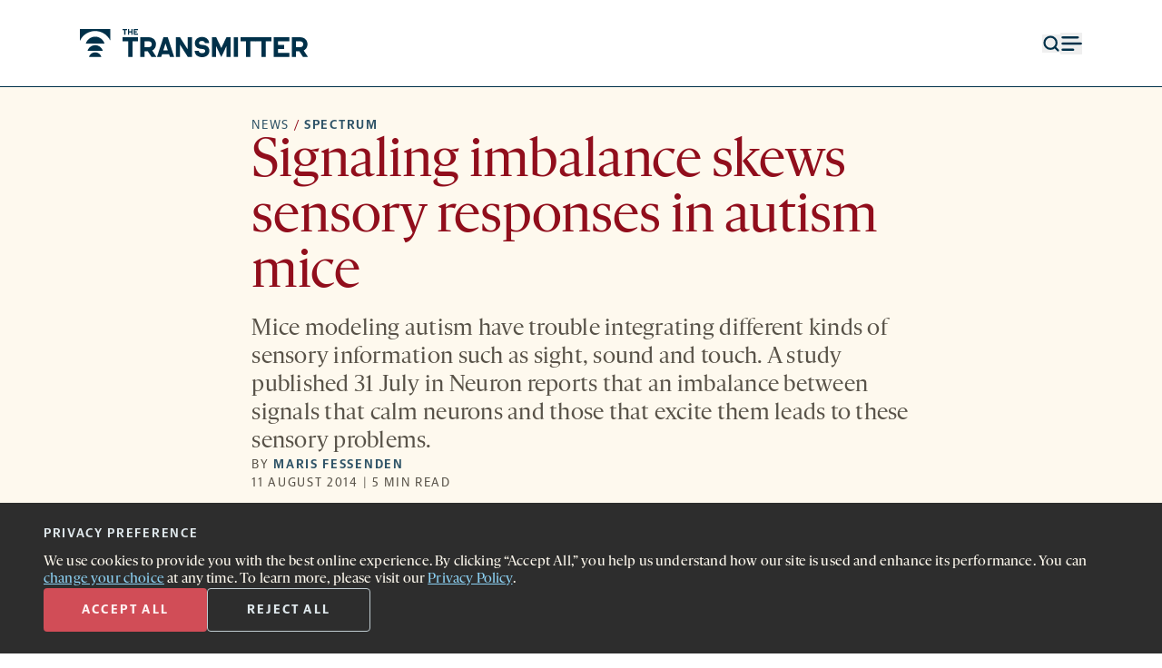

--- FILE ---
content_type: text/html; charset=UTF-8
request_url: https://www.thetransmitter.org/spectrum/signaling-imbalance-skews-sensory-responses-in-autism-mice/?fspec=1
body_size: 38014
content:
<!doctype html>
<html lang="en-US">
<head>
    <title>
        Signaling imbalance skews sensory responses in autism mice | The Transmitter: Neuroscience News and Perspectives    </title>
    <meta charset='UTF-8' />
    <meta name='viewport' content='width=device-width'>
    <link rel='icon' href='https://www.thetransmitter.org/wp-content/themes/transmitter2023/frontend/images/favicon.svg'>
    <script>window.dataLayer = window.dataLayer || []; dataLayer.push({'content_group_id':'TTspectrum17','content_group_name':'spectrum'});</script>
<!-- The SEO Framework by Sybre Waaijer -->
<meta name="robots" content="max-snippet:-1,max-image-preview:large,max-video-preview:-1" />
<meta name="description" content="Mice modeling autism have trouble integrating different kinds of sensory information such as sight, sound and touch. A study published 31 July in Neuron reports&#8230;" />
<meta property="og:image" content="https://www.thetransmitter.org/wp-content/uploads/2025/01/final-transmitter-neuroscience-social-replacement-image-525.png" />
<meta property="og:image:width" content="525" />
<meta property="og:image:height" content="276" />
<meta property="og:image:alt" content="Spectrum from The Transmitter." />
<meta property="og:image" content="https://www.thetransmitter.org/wp-content/uploads/2024/11/tt-old-image-replacement-article-thumbnail.png" />
<meta property="og:image:width" content="1200" />
<meta property="og:image:height" content="800" />
<meta property="og:image:alt" content="Spectrum from The Transmitter." />
<meta property="og:locale" content="en_US" />
<meta property="og:type" content="article" />
<meta property="og:title" content="Signaling imbalance skews sensory responses in autism mice" />
<meta property="og:description" content="Mice modeling autism have trouble integrating different kinds of sensory information such as sight, sound and touch. A study published 31 July in Neuron reports that an imbalance between signals that&#8230;" />
<meta property="og:url" content="https://www.thetransmitter.org/spectrum/signaling-imbalance-skews-sensory-responses-in-autism-mice/" />
<meta property="og:site_name" content="The Transmitter: Neuroscience News and Perspectives" />
<meta property="og:updated_time" content="2024-10-01T20:24+00:00" />
<meta property="article:published_time" content="2014-08-11T09:30+00:00" />
<meta property="article:modified_time" content="2024-10-01T20:24+00:00" />
<meta name="twitter:card" content="summary_large_image" />
<meta name="twitter:title" content="Signaling imbalance skews sensory responses in autism mice" />
<meta name="twitter:description" content="Mice modeling autism have trouble integrating different kinds of sensory information such as sight, sound and touch. A study published 31 July in Neuron reports that an imbalance between signals that&#8230;" />
<meta name="twitter:image" content="https://www.thetransmitter.org/wp-content/uploads/2025/01/final-transmitter-neuroscience-social-replacement-image-525.png" />
<meta name="twitter:image:alt" content="Spectrum from The Transmitter." />
<link rel="canonical" href="https://www.thetransmitter.org/spectrum/signaling-imbalance-skews-sensory-responses-in-autism-mice/" />
<script type="application/ld+json">
    {"@context":"https://schema.org","@type":"NewsArticle","mainEntityOfPage":{"@type":"WebPage","@id":"https://www.thetransmitter.org/spectrum/signaling-imbalance-skews-sensory-responses-in-autism-mice/"},"headline":"Signaling imbalance skews sensory responses in autism mice","image":[{"@type":"ImageObject","url":"https://www.thetransmitter.org/wp-content/uploads/2025/01/final-transmitter-neuroscience-social-replacement-image-525.png","width":525,"height":276},{"@type":"ImageObject","url":"https://www.thetransmitter.org/wp-content/uploads/2024/11/tt-old-image-replacement-article-thumbnail.png","width":1200,"height":800}],"datePublished":"2014-08-11T09:30:00-04:00","dateModified":"2024-10-01T16:24:01-04:00","author":{"@type":"Person","name":"Maris Fessenden","url":"https://www.thetransmitter.org/contributor/maris-fessenden/"},"publisher":{"@type":"Organization","name":"The Transmitter: Neuroscience News and Perspectives","logo":{"@type":"ImageObject","url":"https://www.thetransmitter.org/wp-content/uploads/2023/12/tt-sitemap-logo-60x60.png","width":60,"height":60}},"description":"Mice modeling autism have trouble integrating different kinds of sensory information such as sight, sound and touch. A study published 31 July in Neuron reports that an imbalance between signals that calm neurons and those that excite them leads to these sensory problems."}</script>
<!-- / The SEO Framework by Sybre Waaijer | 9.60ms meta | 0.09ms boot -->

<link rel="alternate" type="application/rss+xml" title="The Transmitter &raquo; Signaling imbalance skews sensory responses in autism mice Comments Feed" href="https://www.thetransmitter.org/spectrum/signaling-imbalance-skews-sensory-responses-in-autism-mice/feed/" />
<script type="text/javascript">
window._wpemojiSettings = {"baseUrl":"https:\/\/s.w.org\/images\/core\/emoji\/14.0.0\/72x72\/","ext":".png","svgUrl":"https:\/\/s.w.org\/images\/core\/emoji\/14.0.0\/svg\/","svgExt":".svg","source":{"concatemoji":"https:\/\/www.thetransmitter.org\/wp-includes\/js\/wp-emoji-release.min.js?ver=6.2"}};
/*! This file is auto-generated */
!function(e,a,t){var n,r,o,i=a.createElement("canvas"),p=i.getContext&&i.getContext("2d");function s(e,t){p.clearRect(0,0,i.width,i.height),p.fillText(e,0,0);e=i.toDataURL();return p.clearRect(0,0,i.width,i.height),p.fillText(t,0,0),e===i.toDataURL()}function c(e){var t=a.createElement("script");t.src=e,t.defer=t.type="text/javascript",a.getElementsByTagName("head")[0].appendChild(t)}for(o=Array("flag","emoji"),t.supports={everything:!0,everythingExceptFlag:!0},r=0;r<o.length;r++)t.supports[o[r]]=function(e){if(p&&p.fillText)switch(p.textBaseline="top",p.font="600 32px Arial",e){case"flag":return s("\ud83c\udff3\ufe0f\u200d\u26a7\ufe0f","\ud83c\udff3\ufe0f\u200b\u26a7\ufe0f")?!1:!s("\ud83c\uddfa\ud83c\uddf3","\ud83c\uddfa\u200b\ud83c\uddf3")&&!s("\ud83c\udff4\udb40\udc67\udb40\udc62\udb40\udc65\udb40\udc6e\udb40\udc67\udb40\udc7f","\ud83c\udff4\u200b\udb40\udc67\u200b\udb40\udc62\u200b\udb40\udc65\u200b\udb40\udc6e\u200b\udb40\udc67\u200b\udb40\udc7f");case"emoji":return!s("\ud83e\udef1\ud83c\udffb\u200d\ud83e\udef2\ud83c\udfff","\ud83e\udef1\ud83c\udffb\u200b\ud83e\udef2\ud83c\udfff")}return!1}(o[r]),t.supports.everything=t.supports.everything&&t.supports[o[r]],"flag"!==o[r]&&(t.supports.everythingExceptFlag=t.supports.everythingExceptFlag&&t.supports[o[r]]);t.supports.everythingExceptFlag=t.supports.everythingExceptFlag&&!t.supports.flag,t.DOMReady=!1,t.readyCallback=function(){t.DOMReady=!0},t.supports.everything||(n=function(){t.readyCallback()},a.addEventListener?(a.addEventListener("DOMContentLoaded",n,!1),e.addEventListener("load",n,!1)):(e.attachEvent("onload",n),a.attachEvent("onreadystatechange",function(){"complete"===a.readyState&&t.readyCallback()})),(e=t.source||{}).concatemoji?c(e.concatemoji):e.wpemoji&&e.twemoji&&(c(e.twemoji),c(e.wpemoji)))}(window,document,window._wpemojiSettings);
</script>
<style type="text/css">
img.wp-smiley,
img.emoji {
	display: inline !important;
	border: none !important;
	box-shadow: none !important;
	height: 1em !important;
	width: 1em !important;
	margin: 0 0.07em !important;
	vertical-align: -0.1em !important;
	background: none !important;
	padding: 0 !important;
}
</style>
	<link rel='stylesheet' id='wp-block-library-css' href='https://www.thetransmitter.org/wp-includes/css/dist/block-library/style.min.css?ver=6.2' type='text/css' media='all' />
<link rel='stylesheet' id='classic-theme-styles-css' href='https://www.thetransmitter.org/wp-includes/css/classic-themes.min.css?ver=6.2' type='text/css' media='all' />
<style id='global-styles-inline-css' type='text/css'>
body{--wp--preset--color--black: #000000;--wp--preset--color--cyan-bluish-gray: #abb8c3;--wp--preset--color--white: #ffffff;--wp--preset--color--pale-pink: #f78da7;--wp--preset--color--vivid-red: #cf2e2e;--wp--preset--color--luminous-vivid-orange: #ff6900;--wp--preset--color--luminous-vivid-amber: #fcb900;--wp--preset--color--light-green-cyan: #7bdcb5;--wp--preset--color--vivid-green-cyan: #00d084;--wp--preset--color--pale-cyan-blue: #8ed1fc;--wp--preset--color--vivid-cyan-blue: #0693e3;--wp--preset--color--vivid-purple: #9b51e0;--wp--preset--gradient--vivid-cyan-blue-to-vivid-purple: linear-gradient(135deg,rgba(6,147,227,1) 0%,rgb(155,81,224) 100%);--wp--preset--gradient--light-green-cyan-to-vivid-green-cyan: linear-gradient(135deg,rgb(122,220,180) 0%,rgb(0,208,130) 100%);--wp--preset--gradient--luminous-vivid-amber-to-luminous-vivid-orange: linear-gradient(135deg,rgba(252,185,0,1) 0%,rgba(255,105,0,1) 100%);--wp--preset--gradient--luminous-vivid-orange-to-vivid-red: linear-gradient(135deg,rgba(255,105,0,1) 0%,rgb(207,46,46) 100%);--wp--preset--gradient--very-light-gray-to-cyan-bluish-gray: linear-gradient(135deg,rgb(238,238,238) 0%,rgb(169,184,195) 100%);--wp--preset--gradient--cool-to-warm-spectrum: linear-gradient(135deg,rgb(74,234,220) 0%,rgb(151,120,209) 20%,rgb(207,42,186) 40%,rgb(238,44,130) 60%,rgb(251,105,98) 80%,rgb(254,248,76) 100%);--wp--preset--gradient--blush-light-purple: linear-gradient(135deg,rgb(255,206,236) 0%,rgb(152,150,240) 100%);--wp--preset--gradient--blush-bordeaux: linear-gradient(135deg,rgb(254,205,165) 0%,rgb(254,45,45) 50%,rgb(107,0,62) 100%);--wp--preset--gradient--luminous-dusk: linear-gradient(135deg,rgb(255,203,112) 0%,rgb(199,81,192) 50%,rgb(65,88,208) 100%);--wp--preset--gradient--pale-ocean: linear-gradient(135deg,rgb(255,245,203) 0%,rgb(182,227,212) 50%,rgb(51,167,181) 100%);--wp--preset--gradient--electric-grass: linear-gradient(135deg,rgb(202,248,128) 0%,rgb(113,206,126) 100%);--wp--preset--gradient--midnight: linear-gradient(135deg,rgb(2,3,129) 0%,rgb(40,116,252) 100%);--wp--preset--duotone--dark-grayscale: url('#wp-duotone-dark-grayscale');--wp--preset--duotone--grayscale: url('#wp-duotone-grayscale');--wp--preset--duotone--purple-yellow: url('#wp-duotone-purple-yellow');--wp--preset--duotone--blue-red: url('#wp-duotone-blue-red');--wp--preset--duotone--midnight: url('#wp-duotone-midnight');--wp--preset--duotone--magenta-yellow: url('#wp-duotone-magenta-yellow');--wp--preset--duotone--purple-green: url('#wp-duotone-purple-green');--wp--preset--duotone--blue-orange: url('#wp-duotone-blue-orange');--wp--preset--font-size--small: 13px;--wp--preset--font-size--medium: 20px;--wp--preset--font-size--large: 36px;--wp--preset--font-size--x-large: 42px;--wp--preset--spacing--20: 0.44rem;--wp--preset--spacing--30: 0.67rem;--wp--preset--spacing--40: 1rem;--wp--preset--spacing--50: 1.5rem;--wp--preset--spacing--60: 2.25rem;--wp--preset--spacing--70: 3.38rem;--wp--preset--spacing--80: 5.06rem;--wp--preset--shadow--natural: 6px 6px 9px rgba(0, 0, 0, 0.2);--wp--preset--shadow--deep: 12px 12px 50px rgba(0, 0, 0, 0.4);--wp--preset--shadow--sharp: 6px 6px 0px rgba(0, 0, 0, 0.2);--wp--preset--shadow--outlined: 6px 6px 0px -3px rgba(255, 255, 255, 1), 6px 6px rgba(0, 0, 0, 1);--wp--preset--shadow--crisp: 6px 6px 0px rgba(0, 0, 0, 1);}:where(.is-layout-flex){gap: 0.5em;}body .is-layout-flow > .alignleft{float: left;margin-inline-start: 0;margin-inline-end: 2em;}body .is-layout-flow > .alignright{float: right;margin-inline-start: 2em;margin-inline-end: 0;}body .is-layout-flow > .aligncenter{margin-left: auto !important;margin-right: auto !important;}body .is-layout-constrained > .alignleft{float: left;margin-inline-start: 0;margin-inline-end: 2em;}body .is-layout-constrained > .alignright{float: right;margin-inline-start: 2em;margin-inline-end: 0;}body .is-layout-constrained > .aligncenter{margin-left: auto !important;margin-right: auto !important;}body .is-layout-constrained > :where(:not(.alignleft):not(.alignright):not(.alignfull)){max-width: var(--wp--style--global--content-size);margin-left: auto !important;margin-right: auto !important;}body .is-layout-constrained > .alignwide{max-width: var(--wp--style--global--wide-size);}body .is-layout-flex{display: flex;}body .is-layout-flex{flex-wrap: wrap;align-items: center;}body .is-layout-flex > *{margin: 0;}:where(.wp-block-columns.is-layout-flex){gap: 2em;}.has-black-color{color: var(--wp--preset--color--black) !important;}.has-cyan-bluish-gray-color{color: var(--wp--preset--color--cyan-bluish-gray) !important;}.has-white-color{color: var(--wp--preset--color--white) !important;}.has-pale-pink-color{color: var(--wp--preset--color--pale-pink) !important;}.has-vivid-red-color{color: var(--wp--preset--color--vivid-red) !important;}.has-luminous-vivid-orange-color{color: var(--wp--preset--color--luminous-vivid-orange) !important;}.has-luminous-vivid-amber-color{color: var(--wp--preset--color--luminous-vivid-amber) !important;}.has-light-green-cyan-color{color: var(--wp--preset--color--light-green-cyan) !important;}.has-vivid-green-cyan-color{color: var(--wp--preset--color--vivid-green-cyan) !important;}.has-pale-cyan-blue-color{color: var(--wp--preset--color--pale-cyan-blue) !important;}.has-vivid-cyan-blue-color{color: var(--wp--preset--color--vivid-cyan-blue) !important;}.has-vivid-purple-color{color: var(--wp--preset--color--vivid-purple) !important;}.has-black-background-color{background-color: var(--wp--preset--color--black) !important;}.has-cyan-bluish-gray-background-color{background-color: var(--wp--preset--color--cyan-bluish-gray) !important;}.has-white-background-color{background-color: var(--wp--preset--color--white) !important;}.has-pale-pink-background-color{background-color: var(--wp--preset--color--pale-pink) !important;}.has-vivid-red-background-color{background-color: var(--wp--preset--color--vivid-red) !important;}.has-luminous-vivid-orange-background-color{background-color: var(--wp--preset--color--luminous-vivid-orange) !important;}.has-luminous-vivid-amber-background-color{background-color: var(--wp--preset--color--luminous-vivid-amber) !important;}.has-light-green-cyan-background-color{background-color: var(--wp--preset--color--light-green-cyan) !important;}.has-vivid-green-cyan-background-color{background-color: var(--wp--preset--color--vivid-green-cyan) !important;}.has-pale-cyan-blue-background-color{background-color: var(--wp--preset--color--pale-cyan-blue) !important;}.has-vivid-cyan-blue-background-color{background-color: var(--wp--preset--color--vivid-cyan-blue) !important;}.has-vivid-purple-background-color{background-color: var(--wp--preset--color--vivid-purple) !important;}.has-black-border-color{border-color: var(--wp--preset--color--black) !important;}.has-cyan-bluish-gray-border-color{border-color: var(--wp--preset--color--cyan-bluish-gray) !important;}.has-white-border-color{border-color: var(--wp--preset--color--white) !important;}.has-pale-pink-border-color{border-color: var(--wp--preset--color--pale-pink) !important;}.has-vivid-red-border-color{border-color: var(--wp--preset--color--vivid-red) !important;}.has-luminous-vivid-orange-border-color{border-color: var(--wp--preset--color--luminous-vivid-orange) !important;}.has-luminous-vivid-amber-border-color{border-color: var(--wp--preset--color--luminous-vivid-amber) !important;}.has-light-green-cyan-border-color{border-color: var(--wp--preset--color--light-green-cyan) !important;}.has-vivid-green-cyan-border-color{border-color: var(--wp--preset--color--vivid-green-cyan) !important;}.has-pale-cyan-blue-border-color{border-color: var(--wp--preset--color--pale-cyan-blue) !important;}.has-vivid-cyan-blue-border-color{border-color: var(--wp--preset--color--vivid-cyan-blue) !important;}.has-vivid-purple-border-color{border-color: var(--wp--preset--color--vivid-purple) !important;}.has-vivid-cyan-blue-to-vivid-purple-gradient-background{background: var(--wp--preset--gradient--vivid-cyan-blue-to-vivid-purple) !important;}.has-light-green-cyan-to-vivid-green-cyan-gradient-background{background: var(--wp--preset--gradient--light-green-cyan-to-vivid-green-cyan) !important;}.has-luminous-vivid-amber-to-luminous-vivid-orange-gradient-background{background: var(--wp--preset--gradient--luminous-vivid-amber-to-luminous-vivid-orange) !important;}.has-luminous-vivid-orange-to-vivid-red-gradient-background{background: var(--wp--preset--gradient--luminous-vivid-orange-to-vivid-red) !important;}.has-very-light-gray-to-cyan-bluish-gray-gradient-background{background: var(--wp--preset--gradient--very-light-gray-to-cyan-bluish-gray) !important;}.has-cool-to-warm-spectrum-gradient-background{background: var(--wp--preset--gradient--cool-to-warm-spectrum) !important;}.has-blush-light-purple-gradient-background{background: var(--wp--preset--gradient--blush-light-purple) !important;}.has-blush-bordeaux-gradient-background{background: var(--wp--preset--gradient--blush-bordeaux) !important;}.has-luminous-dusk-gradient-background{background: var(--wp--preset--gradient--luminous-dusk) !important;}.has-pale-ocean-gradient-background{background: var(--wp--preset--gradient--pale-ocean) !important;}.has-electric-grass-gradient-background{background: var(--wp--preset--gradient--electric-grass) !important;}.has-midnight-gradient-background{background: var(--wp--preset--gradient--midnight) !important;}.has-small-font-size{font-size: var(--wp--preset--font-size--small) !important;}.has-medium-font-size{font-size: var(--wp--preset--font-size--medium) !important;}.has-large-font-size{font-size: var(--wp--preset--font-size--large) !important;}.has-x-large-font-size{font-size: var(--wp--preset--font-size--x-large) !important;}
.wp-block-navigation a:where(:not(.wp-element-button)){color: inherit;}
:where(.wp-block-columns.is-layout-flex){gap: 2em;}
.wp-block-pullquote{font-size: 1.5em;line-height: 1.6;}
</style>
<link rel='stylesheet' id='privacy-consent-front-css' href='https://www.thetransmitter.org/wp-content/plugins/sf-privacy-consent/css/front.min.css?ver=6.2' type='text/css' media='all' />
<link rel='stylesheet' id='main-css' href='https://www.thetransmitter.org/wp-content/themes/transmitter2023/frontend/dist/main.min.css?ver=1768320349' type='text/css' media='all' />
<script type='text/javascript' src='https://www.thetransmitter.org/wp-includes/js/jquery/jquery.min.js?ver=3.6.3' id='jquery-core-js'></script>
<script type='text/javascript' src='https://www.thetransmitter.org/wp-includes/js/jquery/jquery-migrate.min.js?ver=3.4.0' id='jquery-migrate-js'></script>
<script type='text/javascript' id='privacy-consent-front-js-extra'>
/* <![CDATA[ */
var privacyArgs = {"hideEffect":"fade","cookieTime":"15811200","secure":"1"};
/* ]]> */
</script>
<script type='text/javascript' src='https://www.thetransmitter.org/wp-content/plugins/sf-privacy-consent/js/front.min.js?ver=1.14' id='privacy-consent-front-js'></script>
<script type='text/javascript' id='main-js-extra'>
/* <![CDATA[ */
var mainData = {"empty_email_msg":"Please enter an email address.","nl_not_selected_msg":"Please select at least one newsletter.","submitting_error_msg":"Due to repeated signups, this device is temporarily prevented from submitting this form. Please try again later. If the issue persists, please contact us at\u00a0<a href=\"mailto:newsletters@thetransmitter.org\" target=\"_blank\"><u>newsletters@thetransmitter.org<\/u><\/a>.","prompt_msg":"Click \u201csubmit\u201d to start receiving newsletters.","settings_ty_msg":"Thank you for subscribing!"};
/* ]]> */
</script>
<script type='text/javascript' src='https://www.thetransmitter.org/wp-content/themes/transmitter2023/frontend/dist/main.min.js?ver=1768320350' id='main-js'></script>
<link rel="https://api.w.org/" href="https://www.thetransmitter.org/wp-json/" /><link rel="alternate" type="application/json" href="https://www.thetransmitter.org/wp-json/wp/v2/posts/27654" /><link rel="EditURI" type="application/rsd+xml" title="RSD" href="https://www.thetransmitter.org/xmlrpc.php?rsd" />
<link rel="wlwmanifest" type="application/wlwmanifest+xml" href="https://www.thetransmitter.org/wp-includes/wlwmanifest.xml" />
<link rel="alternate" type="application/json+oembed" href="https://www.thetransmitter.org/wp-json/oembed/1.0/embed?url=https%3A%2F%2Fwww.thetransmitter.org%2Fspectrum%2Fsignaling-imbalance-skews-sensory-responses-in-autism-mice%2F" />
<link rel="alternate" type="text/xml+oembed" href="https://www.thetransmitter.org/wp-json/oembed/1.0/embed?url=https%3A%2F%2Fwww.thetransmitter.org%2Fspectrum%2Fsignaling-imbalance-skews-sensory-responses-in-autism-mice%2F&#038;format=xml" />
<meta name="cdp-version" content="1.4.3" /><script>
                // Define dataLayer and the gtag function.
                window.dataLayer = window.dataLayer || [];
                function gtag(){dataLayer.push(arguments);}

                // Set default consent to 'denied'
                gtag('consent', 'default', {
                'ad_storage': 'denied',
                'ad_user_data': 'denied',
                'ad_personalization': 'denied',
                'analytics_storage': 'denied'
            });
            gtag('consent', 'default', {
                'analytics_storage': 'granted',
                'region': ['US']
            });
                </script>

            <!-- Google Tag Manager -->
            <script>(function(w,d,s,l,i){w[l]=w[l]||[];w[l].push({'gtm.start':
            new Date().getTime(),event:'gtm.js'});var f=d.getElementsByTagName(s)[0],
            j=d.createElement(s),dl=l!='dataLayer'?'&l='+l:'';j.async=true;j.src=
            'https://www.googletagmanager.com/gtm.js?id='+i+dl;f.parentNode.insertBefore(j,f);
            })(window,document,'script','dataLayer','GTM-TVJ9V6L');</script>
            <!-- End Google Tag Manager --></head>
<body class="post-template-default single single-post postid-27654 single-format-standard ">
    <style>
        .top-nav-icons-color {
            color: #003049;
        }
    </style>
<header data-id='header' class='sticky top-0 bg-white z-20' >
    <div data-id='header-bar' class=''>
        <section>
            <div class='relative col-span-2 lg:col-span-3'>
                <a class="opacity-0 flex font-serif items-center justify-center outline outline-4 outline-med-navy text-med-navy absolute h-0 w-0 bg-white underline overflow-hidden focus:h-full focus:w-full focus:opacity-100" href="#main-content" role="navigation" aria-label="Skip to content">Skip to content</a>
                <a data-id='svg-logo' href='https://www.thetransmitter.org' title='The Transmitter' class='top-nav-icons-color'>
                    <svg class="w-full h-full max-w-40 lg:max-w-none" width="289" height="36" viewBox="0 0 289 36" fill="currentColor" xmlns="http://www.w3.org/2000/svg">
    <g clip-path="url(#clip0_13_621)">
        <path d="M61.0164 15.7446H53.9023V10.5176H73.4657V15.7446H66.3517V35.6213H61.0164V15.7446Z" />
        <path d="M85.7079 28.3654H81.5697V35.6213H76.2344V10.5176H87.0078C92.3431 10.5176 96.1394 14.3003 96.1394 19.4586C96.1394 23.0351 94.2925 25.9924 91.3512 27.4369L96.6183 35.6213H90.3596L85.7079 28.3654ZM81.5697 23.1726H87.1103C89.2992 23.1726 90.8041 21.6251 90.8041 19.4586C90.8041 17.2921 89.2992 15.7446 87.1444 15.7446H81.5697V23.1726Z" />
        <path d="M112.65 32.32H103.758L102.697 35.6213H97.4307L105.536 10.5176H111.008L119.08 35.6213H113.71L112.65 32.32ZM111.008 27.1617L108.204 18.427L105.4 27.1617H111.008Z" />
        <path d="M141.59 10.5176V35.6213H136.323L126.473 20.0088V35.6213H121.206V10.5176H126.473L136.323 26.1301V10.5176H141.59Z" />
        <path d="M154.105 15.2291C151.848 15.2291 150.48 16.3984 150.48 17.8771C150.48 18.8401 151.096 19.4934 152.019 19.8372C153.626 20.4219 155.952 20.1124 158.381 20.8346C161.63 21.7974 163.613 24.2734 163.613 27.7123C163.613 32.5267 159.92 36 154.379 36C149.009 36 145.008 32.6987 145.008 27.8842H150.275C150.275 29.7068 152.053 30.9105 154.447 30.9105C156.944 30.9105 158.346 29.6381 158.346 28.0217C158.346 26.887 157.594 26.1991 156.739 25.8897C155.2 25.3394 152.566 25.5114 150.343 24.8923C147.026 23.964 145.213 21.4191 145.213 18.1522C145.213 13.5098 148.873 10.1396 154.174 10.1396C159.407 10.1396 163.237 13.3035 163.237 17.9458H157.936C157.868 16.2952 156.328 15.2291 154.105 15.2291Z" />
        <path d="M166.896 10.5176H172.197L178.695 24.2042L185.125 10.5176H190.392V35.6213H185.091V22.0033L178.661 35.8964L172.162 22.0033V35.6213H166.896V10.5176Z" />
        <path d="M194.434 10.5176H199.769V35.6213H194.434V10.5176Z" />
        <path d="M209.995 15.7446H202.881V10.5176H222.444V15.7446H215.33V35.6213H209.995V15.7446Z" />
        <path d="M229.45 15.7446H222.336V10.5176H241.899V15.7446H234.785V35.6213H229.45V15.7446Z" />
        <path d="M245.011 10.5176H264.574V15.7446H250.278V20.3871H258.144V25.6143H250.278V30.3942H264.574V35.6213H245.011V10.5176Z" />
        <path d="M277.17 28.3654H273.032V35.6213H267.696V10.5176H278.47C283.805 10.5176 287.601 14.3003 287.601 19.4586C287.601 23.0351 285.754 25.9924 282.813 27.4369L288.08 35.6213H281.822L277.17 28.3654ZM273.032 23.1726H278.572C280.761 23.1726 282.266 21.6251 282.266 19.4586C282.266 17.2921 280.761 15.7446 278.606 15.7446H273.032V23.1726Z" />
        <path d="M31.1257 18.658C29.5983 13.519 24.865 9.77148 19.2572 9.77148C13.6493 9.77148 8.91596 13.519 7.38867 18.658H31.1257Z" />
        <path d="M28.8708 27.8251C27.6336 23.6624 23.7996 20.627 19.2573 20.627C14.7149 20.627 10.8809 23.6624 9.6438 27.8251H28.8708Z" />
        <path d="M27.0445 35.6234C26.0425 32.2517 22.9369 29.793 19.2576 29.793C15.5783 29.793 12.4728 32.2517 11.4707 35.6234H27.0445Z" />
        <path d="M19.2573 2.56731C27.7708 2.56731 35.0978 7.63894 38.4345 14.9382V0H0.0800781V14.9382C3.41697 7.63891 10.7437 2.56731 19.2573 2.56731Z" />
        <path d="M55.9923 1.53594H53.9021V0H59.6501V1.53594H57.5599V7.376H55.9923V1.53594Z" />
        <path d="M60.6829 0H62.2507V2.89992H65.0543V0H66.6219V7.376H65.0543V4.43563H62.2507V7.376H60.6829V0Z" />
        <path d="M67.9346 0H73.4655V1.53594H69.4821V2.89992H71.7934V4.43563H69.4821V5.84032H73.4655V7.37603H67.9346V0Z" />
    </g>
    <defs>
        <clipPath id="clip0_13_621">
            <rect width="289" height="36" fill="white"/>
        </clipPath>
    </defs>
</svg>
                </a>
            </div>
            <div class='flex items-center justify-end col-span-1 col-start-4 text-navy gap-8 sm:col-span-3 sm:col-start-6 lg:col-span-3 lg:col-start-10'>
                <button data-id='search-button' aria-haspopup='dialog' class='top-nav-icons-color'>
                    <svg xmlns="http://www.w3.org/2000/svg" class="object-cover w-3.5 h-3.5 md:w-5 md:h-5" width="18" height="18" viewBox="0 0 18 18" fill="none"><g id="search 1"><path id="Vector" d="M8.25 14.25C11.5637 14.25 14.25 11.5637 14.25 8.25C14.25 4.93629 11.5637 2.25 8.25 2.25C4.93629 2.25 2.25 4.93629 2.25 8.25C2.25 11.5637 4.93629 14.25 8.25 14.25Z" stroke="currentColor" stroke-width="2" stroke-linecap="round" stroke-linejoin="round"/><path id="Vector_2" d="M15.75 15.75L12.4875 12.4875" stroke="currentColor" stroke-width="2" stroke-linecap="round" stroke-linejoin="round"/></g></svg>                    <span class='screen-reader-text'>Open search form</span>
                </button>
                <button data-id='search-close-button' class='hidden'>
                    <svg class='stroke-white object-cover w-3 h-3 hover:stroke-light-red md:w-5 md:h-5' width='20' height='20' viewBox='0 0 20 20' fill='none' xmlns='http://www.w3.org/2000/svg'>
    <title>Close menu</title>
    <g clip-path='url(#clip0_1518_7599)'>
        <path d='M18.5652 18.5L1.59471 1.52939' stroke-width='2' stroke-linecap='round' stroke-linejoin='round'/>
        <path opacity='0.9' d='M1.5948 18.5L18.5653 1.52944' stroke-width='2' stroke-linecap='round' stroke-linejoin='round'/>
    </g>
    <defs>
        <clipPath id='clip0_1518_7599'>
            <rect width='20' height='19' fill='white' transform='translate(0 0.5)'/>
        </clipPath>
    </defs>
</svg>
                    <span class='screen-reader-text'>Close search form</span>
                </button>
                <button data-id='menu-button' class='stroke-navy top-nav-icons-color' aria-haspopup='dialog'>
                    <svg class='stroke-navy object-cover w-3.5 h-3.5 lg:w-6 lg:h-6' width='13' height='10' viewBox='0 0 13 10' fill='none' xmlns='http://www.w3.org/2000/svg'>
    <title>Menu</title>
    <g clip-path='url(#clip0_904_2338)' stroke='currentColor' >
        <path d='M1.30737 5H12.3003' stroke-width='1.25' stroke-linecap='round' stroke-linejoin='round'/>
        <path d='M1.30762 8.66406H7.72018' stroke-width='1.25' stroke-linecap='round' stroke-linejoin='round'/>
        <path d='M1.30737 1.33594H10.4682' stroke-width='1.25' stroke-linecap='round' stroke-linejoin='round'/>
    </g>
    <defs>
        <clipPath id='clip0_904_2338'>
            <rect width='13' height='10' fill='white'/>
        </clipPath>
    </defs>
</svg>
                    <span class='screen-reader-text'>Open menu</span>
                </button>
                <button data-id='menu-close-button' class='hidden'>
                    <svg class='stroke-white object-cover w-3 h-3 hover:stroke-light-red lg:w-5 lg:h-5' width='20' height='20' viewBox='0 0 20 20' fill='none' xmlns='http://www.w3.org/2000/svg'>
    <title>Close menu</title>
    <g clip-path='url(#clip0_1518_7599)'>
        <path d='M18.5652 18.5L1.59471 1.52939' stroke-width='2' stroke-linecap='round' stroke-linejoin='round'/>
        <path opacity='0.9' d='M1.5948 18.5L18.5653 1.52944' stroke-width='2' stroke-linecap='round' stroke-linejoin='round'/>
    </g>
    <defs>
        <clipPath id='clip0_1518_7599'>
            <rect width='20' height='19' fill='white' transform='translate(0 0.5)'/>
        </clipPath>
    </defs>
</svg>
                    <span class='screen-reader-text'>Close menu</span>
                </button>
            </div>
        </section>
        <div class='w-full h-px bg-navy ' data-id='divider'></div>
    </div>
    <section data-id='navigation' class='hidden pt-12 sm:pt-20 bg-navy h-full' role='dialog'>
        <nav class='hidden col-span-4 flex flex-col sm:col-span-8 lg:col-span-12 lg:flex-row lg:justify-between' data-id='menu-nav'>
            <div class='font-serif font-light text-1md text-white lg:text-lg lg:w-73'>
                <div class="menu-header-left-menu-container"><ul id="menu-header-left-menu" class="grid leading-8 gap-8 mb-8 -mt-0.5 firefox:mt-0"><li id="menu-item-203474" class="menu-item menu-item-type-taxonomy menu-item-object-category current-post-ancestor current-menu-parent current-post-parent menu-item-203474 hover:text-light-red"><a href="https://www.thetransmitter.org/./news/">News</a></li>
<li id="menu-item-203475" class="menu-item menu-item-type-taxonomy menu-item-object-category menu-item-203475 hover:text-light-red"><a href="https://www.thetransmitter.org/./perspectives/">Perspectives</a></li>
<li id="menu-item-203478" class="menu-item menu-item-type-taxonomy menu-item-object-category menu-item-203478 hover:text-light-red"><a href="https://www.thetransmitter.org/./features/">Features</a></li>
<li id="menu-item-203476" class="menu-item menu-item-type-taxonomy menu-item-object-category menu-item-203476 hover:text-light-red"><a href="https://www.thetransmitter.org/./profiles/">Profiles</a></li>
<li id="menu-item-234458" class="menu-item menu-item-type-custom menu-item-object-custom menu-item-234458 hover:text-light-red"><a href="https://www.thetransmitter.org/this-paper-changed-my-life/">This paper changed my life</a></li>
<li id="menu-item-203477" class="menu-item menu-item-type-taxonomy menu-item-object-category menu-item-203477 hover:text-light-red"><a href="https://www.thetransmitter.org/./podcasts/">Podcasts</a></li>
<li id="menu-item-203479" class="menu-item menu-item-type-taxonomy menu-item-object-category menu-item-203479 hover:text-light-red"><a href="https://www.thetransmitter.org/./books/">Books</a></li>
<li id="menu-item-231894" class="menu-item menu-item-type-post_type menu-item-object-page menu-item-231894 hover:text-light-red"><a href="https://www.thetransmitter.org/events/">Events</a></li>
<li id="menu-item-231893" class="menu-item menu-item-type-post_type menu-item-object-page menu-item-231893 hover:text-light-red"><a href="https://www.thetransmitter.org/courses/">Courses</a></li>
</ul></div>                <a class='hover:text-light-red' href='https://www.thetransmitter.org/spectrum/'>
                    <svg width='222' height='38' viewBox='0 0 222 38' class='h-7 w-40 lg:w-unset lg:h-unset' fill='none' xmlns='http://www.w3.org/2000/svg' aria-hidden="true"><title>Spectrum logo</title><g clip-path='url(#clip0_1518_7396)'><path d='M205.307 28.5234C204.709 28.526 204.11 28.5173 203.513 28.5369C203.285 28.5444 203.227 28.4545 203.202 28.2483C202.989 26.5471 202.766 24.8471 202.547 23.1466C202.289 21.1394 202.031 19.132 201.768 17.0932C201.62 17.1927 201.583 17.3318 201.521 17.4471C199.564 21.1199 197.61 24.7944 195.653 28.467C195.591 28.5835 195.571 28.7659 195.411 28.7778C195.218 28.7921 195.204 28.5862 195.139 28.4642C193.185 24.8025 191.236 21.1385 189.286 17.4749C189.222 17.3535 189.154 17.2337 189.039 17.0251C188.957 17.6387 188.883 18.1648 188.815 18.6917C188.404 21.8741 187.991 25.0563 187.59 28.2402C187.56 28.4812 187.48 28.544 187.251 28.5364C186.746 28.5197 186.239 28.5228 185.733 28.5351C185.527 28.5402 185.482 28.4701 185.508 28.2731C185.843 25.6999 186.173 23.126 186.503 20.552C186.836 17.9435 187.167 15.3346 187.5 12.726C187.588 12.0365 187.676 11.3471 187.77 10.6584C187.784 10.5555 187.729 10.4025 187.899 10.3791C188.052 10.3581 188.076 10.5025 188.126 10.5992C189.069 12.4024 190.01 14.2065 190.951 16.0105C192.367 18.7267 193.784 21.4432 195.202 24.1585C195.259 24.2676 195.291 24.3965 195.42 24.4847C196.027 23.3227 196.63 22.1654 197.234 21.008C199.02 17.5847 200.806 14.1614 202.592 10.738C202.624 10.6765 202.653 10.6135 202.687 10.553C202.736 10.4638 202.773 10.3476 202.909 10.3797C203.026 10.4074 203.012 10.5179 203.024 10.6068C203.14 11.5146 203.256 12.4224 203.371 13.3304C203.702 15.9392 204.032 18.5482 204.364 21.1568C204.653 23.4206 204.945 25.6841 205.236 27.9476C205.249 28.049 205.23 28.1588 205.307 28.245L205.307 28.5234Z' fill='currentColor'/><path d='M157.613 28.5296C156.804 28.5296 156.004 28.5297 155.203 28.5296C155.023 28.5295 154.995 28.3638 154.928 28.2542C153.887 26.5472 152.845 24.8401 151.817 23.1244C151.679 22.8939 151.529 22.8194 151.268 22.8212C149.946 22.8307 148.623 22.8257 147.3 22.8078C147.043 22.8043 146.974 22.8709 146.976 23.1329C146.989 24.8259 146.976 26.5191 146.989 28.2121C146.991 28.4756 146.919 28.5468 146.663 28.5373C146.123 28.5171 145.582 28.5239 145.042 28.5348C144.845 28.5388 144.783 28.4714 144.786 28.2754C144.796 27.6725 144.79 27.0694 144.79 26.4664C144.79 21.3175 144.793 16.1686 144.782 11.0198C144.781 10.6944 144.873 10.6186 145.183 10.6217C146.851 10.6386 148.519 10.5994 150.186 10.6433C152.2 10.6965 154.048 11.2737 155.521 12.7285C158.855 16.021 157.06 20.5271 153.985 22.0066C153.668 22.159 153.694 22.2607 153.855 22.5125C155.058 24.3912 156.248 26.2781 157.44 28.1641C157.506 28.2675 157.604 28.3576 157.613 28.5296ZM146.982 16.673C146.982 17.9023 146.997 19.1319 146.973 20.3607C146.966 20.7087 147.08 20.7892 147.396 20.7868C147.936 20.7828 148.476 20.8105 149.016 20.841C149.974 20.8949 150.926 20.8563 151.864 20.6536C152.976 20.4135 153.977 19.9682 154.562 18.9099C155.315 17.5462 155.407 14.9809 153.324 13.6019C152.739 13.215 152.101 12.9607 151.423 12.8121C150.014 12.5033 148.582 12.6545 147.159 12.6218C146.928 12.6164 146.984 12.7892 146.984 12.9154C146.981 14.1679 146.983 15.4204 146.982 16.673Z' fill='currentColor'/><path d='M85.2609 19.5786C85.2609 16.7139 85.2654 13.8492 85.2542 10.9845C85.253 10.6925 85.3325 10.6216 85.6172 10.6223C89.5969 10.6319 93.5767 10.6321 97.5565 10.6221C97.8483 10.6213 97.9275 10.7044 97.9117 10.9899C97.8874 11.4292 97.8921 11.8715 97.9105 12.3115C97.9206 12.5539 97.8467 12.6283 97.6042 12.6255C96.5807 12.6133 95.5569 12.6204 94.5332 12.6204C92.3248 12.6205 90.1163 12.6256 87.908 12.6141C87.625 12.6127 87.5395 12.6822 87.5422 12.9772C87.5571 14.6008 87.5567 16.2247 87.5426 17.8483C87.54 18.1434 87.63 18.2099 87.9107 18.2085C90.2226 18.1972 92.5346 18.2079 94.8465 18.1951C95.1455 18.1934 95.2492 18.2619 95.2278 18.5756C95.1986 19.0027 95.2024 19.4344 95.2268 19.8621C95.2436 20.1564 95.1753 20.252 94.8574 20.2498C92.5456 20.2336 90.2336 20.247 87.9217 20.2339C87.6241 20.2322 87.5383 20.2968 87.5411 20.6102C87.5577 22.4774 87.5575 24.3448 87.5418 26.212C87.539 26.5449 87.5965 26.6565 87.9626 26.6546C91.3097 26.6372 94.6569 26.6486 98.004 26.6373C98.3129 26.6362 98.4238 26.7061 98.4002 27.0315C98.3702 27.4468 98.383 27.8663 98.3971 28.2834C98.4039 28.4865 98.3314 28.5498 98.14 28.5339C97.9801 28.5206 97.8182 28.5313 97.6572 28.5313C93.6544 28.5313 89.6516 28.5273 85.6489 28.5388C85.3307 28.5397 85.2525 28.453 85.2539 28.138C85.266 25.2849 85.2609 22.4318 85.2609 19.5786Z' fill='currentColor'/><path d='M179.291 16.5965C179.291 18.4052 179.341 20.2157 179.281 22.0224C179.16 25.6414 176.81 28.187 173.241 28.6614C171.352 28.9124 169.497 28.8295 167.729 28.0442C165.392 27.0065 164.128 25.1501 163.757 22.6366C163.694 22.2115 163.677 21.7833 163.678 21.3536C163.679 17.8981 163.682 14.4427 163.672 10.9872C163.671 10.7006 163.738 10.6074 164.03 10.6219C164.535 10.647 165.043 10.6462 165.547 10.6222C165.834 10.6085 165.91 10.6918 165.909 10.9837C165.899 14.3812 165.9 17.7787 165.904 21.1762C165.905 22.1637 166.115 23.1106 166.541 23.9993C167.373 25.7372 168.785 26.6394 170.66 26.8509C171.536 26.9497 172.408 26.9162 173.261 26.6845C175.387 26.1067 176.484 24.5946 176.935 22.5131C177.046 22.0023 177.085 21.4836 177.084 20.9591C177.079 17.6428 177.085 14.3264 177.075 11.0101C177.074 10.716 177.127 10.6011 177.447 10.6207C177.951 10.6516 178.459 10.6481 178.964 10.6217C179.266 10.6058 179.32 10.7183 179.318 10.9958C179.306 12.8626 179.312 14.7295 179.312 16.5965C179.305 16.5965 179.298 16.5964 179.291 16.5965Z' fill='currentColor'/><path d='M112.522 28.7747C107.933 28.781 104.386 25.9037 103.54 21.4539C102.599 16.4978 105.331 11.8573 110.1 10.6906C112.814 10.0266 115.424 10.3279 117.764 12.0206C118.395 12.4771 118.915 13.0484 119.389 13.667C119.511 13.8268 119.495 13.9027 119.331 14.0121C118.881 14.3126 118.436 14.6222 118.003 14.948C117.831 15.0774 117.749 15.0382 117.613 14.895C116.298 13.5076 114.703 12.7177 112.792 12.5497C109.455 12.2563 106.473 14.6132 105.981 17.9559C105.776 19.3511 105.778 20.7364 106.221 22.0834C107.053 24.6123 108.903 26.0022 111.409 26.4858C113.91 26.9688 116.047 26.0978 117.856 24.3515C118.035 24.1789 118.152 24.136 118.372 24.2653C118.818 24.5274 119.28 24.7632 119.743 24.9958C119.915 25.0826 119.92 25.1505 119.805 25.2996C118.34 27.2062 116.436 28.3434 114.058 28.6623C113.521 28.7343 112.981 28.7537 112.522 28.7747Z' fill='currentColor'/><path d='M66.5231 19.5428C66.5231 16.6906 66.5275 13.8383 66.5165 10.9861C66.5154 10.6932 66.5996 10.6201 66.8821 10.6227C68.5263 10.6375 70.1713 10.6027 71.8147 10.6428C73.7384 10.6896 75.5172 11.2134 76.9862 12.5315C80.2103 15.4243 79.261 20.5478 75.2084 22.1913C74.0342 22.6675 72.8067 22.7793 71.5569 22.7766C70.7178 22.7748 69.8785 22.8118 69.0394 22.8071C68.7609 22.8055 68.7033 22.9029 68.7051 23.1658C68.7166 24.847 68.7052 26.5282 68.7171 28.2093C68.7189 28.4675 68.6562 28.5489 68.3945 28.5377C67.8894 28.516 67.3821 28.5147 66.8772 28.5378C66.5871 28.551 66.5157 28.4555 66.5167 28.169C66.5272 25.2936 66.5231 22.4182 66.5231 19.5428ZM68.711 16.6778C68.711 17.9422 68.7166 19.2066 68.7058 20.4708C68.7039 20.6966 68.7709 20.7727 68.9919 20.7778C69.8772 20.7985 70.7621 20.8505 71.6474 20.8574C72.3845 20.8631 73.1159 20.7728 73.8323 20.5859C75.6634 20.108 76.5839 19.0111 76.7577 17.1015C76.911 15.4173 76.0748 13.9938 74.4895 13.2443C73.9234 12.9767 73.3266 12.8118 72.709 12.7235C71.461 12.5451 70.2051 12.6518 68.953 12.617C68.7084 12.6102 68.7083 12.7406 68.7089 12.9196C68.7129 14.1723 68.711 15.4251 68.711 16.6778Z' fill='currentColor'/><path d='M53.9008 28.7741C51.41 28.7115 49.314 27.6499 47.9112 25.3204C47.762 25.0727 47.7732 24.962 48.0436 24.8361C48.5332 24.6082 49.0078 24.3466 49.4831 24.0888C49.6339 24.0069 49.7313 24.0035 49.7975 24.1824C49.8252 24.2574 49.8742 24.3245 49.9146 24.3946C51.1072 26.4675 53.3861 27.3155 55.6455 26.5558C57.7884 25.8354 58.4261 23.1566 56.6647 21.6316C56.0918 21.1356 55.4451 20.7666 54.7656 20.4474C53.5896 19.8949 52.3788 19.418 51.2358 18.7937C50.8001 18.5557 50.3894 18.2817 49.9977 17.9751C47.8922 16.3271 48.078 13.1284 50.1027 11.5857C51.1613 10.7791 52.3693 10.427 53.675 10.3952C55.2754 10.3562 56.7529 10.7277 57.9995 11.8057C58.3953 12.148 58.7233 12.5487 59.0169 12.9817C59.119 13.1323 59.1472 13.2256 58.9483 13.3234C58.4735 13.557 58.0068 13.8075 57.5421 14.0611C57.4023 14.1375 57.3291 14.1329 57.2492 13.9778C56.3074 12.1488 53.7902 11.8976 52.44 12.5389C51.8629 12.8129 51.3973 13.2121 51.0917 13.786C50.6472 14.6207 50.7486 15.465 51.3837 16.1611C51.8425 16.664 52.4161 17.0073 53.0085 17.3201C53.9351 17.8095 54.9058 18.2035 55.8531 18.6483C56.5726 18.9862 57.2667 19.3678 57.9235 19.8215C60.7763 21.7922 60.631 25.4308 58.0459 27.4541C56.8749 28.3705 55.5325 28.7733 53.9008 28.7741Z' fill='currentColor'/><path d='M132.417 20.5186C132.417 23.0697 132.412 25.6207 132.423 28.1717C132.424 28.4565 132.359 28.5515 132.067 28.5384C131.527 28.5141 130.985 28.511 130.446 28.539C130.109 28.5565 130.004 28.4757 130.005 28.1094C130.019 23.0769 130.015 18.0444 130.015 13.0119C130.015 12.6813 129.851 12.516 129.525 12.5159C127.685 12.5159 125.845 12.5099 124.005 12.5227C123.739 12.5245 123.672 12.4442 123.682 12.1908C123.701 11.751 123.693 11.3097 123.685 10.8692C123.682 10.6941 123.735 10.6055 123.92 10.6281C123.977 10.635 124.035 10.629 124.092 10.629C128.842 10.629 133.591 10.6327 138.341 10.6211C138.675 10.6202 138.783 10.7045 138.755 11.042C138.725 11.4105 138.729 11.7849 138.754 12.1542C138.774 12.4419 138.686 12.5248 138.396 12.5226C136.625 12.5092 134.854 12.5159 133.084 12.5159C132.639 12.5159 132.417 12.7368 132.417 13.1786C132.417 15.6252 132.417 18.0719 132.417 20.5186Z' fill='currentColor'/><path d='M24.5833 0H0V20.2783L9.85808 38.7794L34.1538 19.6418L24.5833 0ZM9.41516 35.1736L1.29877 19.9411V3.41401L9.41516 19.6094V35.1736ZM1.71094 1.32554H23.7787L32.2868 18.7869H10.4618L1.71094 1.32554ZM10.7139 36.4309V20.1124H31.4307L10.7139 36.4309Z' fill='currentColor'/></g><defs><clipPath id='clip0_1518_7396'><rect width='222' height='38' fill='currentColor'/></clipPath></defs></svg>
                </a>
                <div class='h-px w-full bg-white my-8 lg:hidden'></div>
            </div>
            <div class='font-sans font-bold text-white text-sm uppercase lg:text-1sm lg:w-73'>
                <div class="menu-header-middle-menu-container"><ul id="menu-header-middle-menu" class="grid gap-8 leading-4 tracking-extra-wide"><li id="menu-item-209678" class="menu-item menu-item-type-custom menu-item-object-custom menu-item-209678 hover:text-light-red"><a href="https://www.thetransmitter.org/from-bench-to-bot/">AI: From bench to bot</a></li>
<li id="menu-item-234459" class="menu-item menu-item-type-custom menu-item-object-custom menu-item-234459 hover:text-light-red"><a href="https://www.thetransmitter.org/prevalence/">Autism prevalence</a></li>
<li id="menu-item-205377" class="menu-item menu-item-type-custom menu-item-object-custom menu-item-205377 hover:text-light-red"><a href="https://www.thetransmitter.org/brain-imaging/">Brain imaging</a></li>
<li id="menu-item-205384" class="menu-item menu-item-type-custom menu-item-object-custom menu-item-205384 hover:text-light-red"><a href="https://www.thetransmitter.org/computational-neuroscience/">Computational neuroscience</a></li>
<li id="menu-item-205378" class="menu-item menu-item-type-custom menu-item-object-custom menu-item-205378 hover:text-light-red"><a href="https://www.thetransmitter.org/craft-and-careers/">Craft and careers</a></li>
<li id="menu-item-234023" class="menu-item menu-item-type-custom menu-item-object-custom menu-item-234023 hover:text-light-red"><a href="https://www.thetransmitter.org/funding">Funding and policy</a></li>
<li id="menu-item-209681" class="menu-item menu-item-type-custom menu-item-object-custom menu-item-209681 hover:text-light-red"><a href="https://www.thetransmitter.org/how-to-teach-this-paper/">How to teach this paper</a></li>
<li id="menu-item-205379" class="menu-item menu-item-type-custom menu-item-object-custom menu-item-205379 hover:text-light-red"><a href="https://www.thetransmitter.org/neural-circuits/">Neural circuits</a></li>
<li id="menu-item-228944" class="menu-item menu-item-type-custom menu-item-object-custom menu-item-228944 hover:text-light-red"><a href="https://www.thetransmitter.org/neuroai/">NeuroAI</a></li>
<li id="menu-item-209682" class="menu-item menu-item-type-custom menu-item-object-custom menu-item-209682 hover:text-light-red"><a href="https://www.thetransmitter.org/open-neuroscience-and-data-sharing/">Open neuroscience and data-sharing</a></li>
<li id="menu-item-205381" class="menu-item menu-item-type-custom menu-item-object-custom menu-item-205381 hover:text-light-red"><a href="https://www.thetransmitter.org/systems-neuroscience/">Systems neuroscience</a></li>
<li id="menu-item-205382" class="menu-item menu-item-type-custom menu-item-object-custom menu-item-205382 hover:text-light-red"><a href="https://www.thetransmitter.org/science-and-society/">Science and society</a></li>
</ul></div>                <a href='https://www.thetransmitter.org/topics/' class='block leading-3 tracking-extra-wide text-light-navy-2 underline mt-8 hover:text-light-red'>See all topics</a>
                <div class='h-px w-full bg-white my-8 lg:hidden'></div>
            </div>
            <div class='font-sans font-bold text-white text-sm uppercase lg:text-1sm lg:w-73' data-id='header-right-menu'>
                <div class="menu-header-right-menu-container"><ul id="menu-header-right-menu" class="grid gap-8 mb-8 leading-4 tracking-extra-wide"><li id="menu-item-200765" class="menu-item menu-item-type-post_type menu-item-object-page menu-item-200765 hover:text-light-red"><a href="https://www.thetransmitter.org/about/">About <em>The Transmitter</em></a></li>
<li id="menu-item-203482" class="menu-item menu-item-type-post_type menu-item-object-page menu-item-203482 hover:text-light-red"><a href="https://www.thetransmitter.org/newsletters-alerts/">Newsletters and alerts</a></li>
<li id="menu-item-231890" class="menu-item menu-item-type-custom menu-item-object-custom menu-item-231890 hover:text-light-red"><a href="https://www.thetransmitter.org/early-career-researchers/">Early-career researcher resource center</a></li>
<li id="menu-item-233357" class="menu-item menu-item-type-post_type menu-item-object-page menu-item-233357 hover:text-light-red"><a href="https://www.thetransmitter.org/mentorship-directory/">Mentorship Directory</a></li>
<li id="menu-item-203483" class="menu-item menu-item-type-custom menu-item-object-custom menu-item-203483 hover:text-light-red"><a href="https://www.thetransmitter.org/feed/">RSS</a></li>
<li id="menu-item-200760" class="menu-item menu-item-type-post_type menu-item-object-page menu-item-200760 hover:text-light-red"><a href="https://www.thetransmitter.org/editorial-policies/">Editorial Policies</a></li>
<li id="menu-item-200764" class="menu-item menu-item-type-post_type menu-item-object-page menu-item-200764 hover:text-light-red"><a href="https://www.thetransmitter.org/contact-us/">Contact Us</a></li>
</ul></div>                <div class='h-px w-full bg-white mb-8'></div>
                    <div class='flex flex-col gap-4 text-light-navy-2'>
                    <div class='text-1xs lg:text-2xs'>Follow The transmitter:</div>
                <div class='flex gap-2'>
            <a class='group flex items-center justify-center border border-light-navy rounded w-10 h-10 cursor-pointer hover:bg-light-navy-2' href=https://www.facebook.com/thetransmitternews target="_blank" data-id=''>
    <span class='screen-reader-text'>
        Facebook - opens a new tab    </span>
    <svg class='fill-white group-hover:fill-med-red' xmlns='http://www.w3.org/2000/svg' width='7' height='12' fill='currentColor'><path d='m5.862 6.714.318-2.068H4.195V3.304c0-.566.277-1.118 1.166-1.118h.902V.426s-.818-.14-1.601-.14c-1.634 0-2.703.99-2.703 2.784v1.576H.143v2.068h1.816v5h2.236v-5h1.667Z'/></svg>
</a>
<a class='group flex items-center justify-center border border-light-navy rounded w-10 h-10 cursor-pointer hover:bg-light-navy-2' href=https://www.instagram.com/the_transmitter_news/ target="_blank" data-id=''>
    <span class='screen-reader-text'>
        Instagram - opens a new tab    </span>
    <svg class="fill-white group-hover:fill-med-red" xmlns='http://www.w3.org/2000/svg' width='12' height='12' fill='currentColor'>
    <path d='M6 0C4.37 0 4.166.007 3.526.036c-.638.03-1.075.13-1.456.279-.395.153-.73.358-1.063.692A2.94 2.94 0 0 0 .315 2.07c-.148.381-.25.818-.279 1.456C.006 4.166 0 4.371 0 6c0 1.63.007 1.834.036 2.474.03.638.13 1.075.279 1.456.153.395.358.73.692 1.063.334.333.668.539 1.063.692.381.148.818.25 1.456.279.64.03.845.036 2.474.036 1.63 0 1.834-.007 2.474-.036.638-.03 1.075-.13 1.456-.279.395-.153.73-.359 1.063-.692.333-.334.539-.668.692-1.063.148-.381.25-.818.279-1.456.03-.64.036-.845.036-2.474 0-1.63-.007-1.834-.036-2.474-.03-.638-.13-1.075-.279-1.456a2.941 2.941 0 0 0-.692-1.063A2.942 2.942 0 0 0 9.93.315C9.55.167 9.112.065 8.474.036 7.834.006 7.629 0 6 0Zm0 1.081c1.602 0 1.792.006 2.425.035.585.027.902.124 1.114.207.28.109.48.239.69.448.21.21.34.41.448.69.082.212.18.53.207 1.114.029.633.035.823.035 2.425 0 1.602-.006 1.792-.035 2.425-.027.585-.125.902-.207 1.114a1.86 1.86 0 0 1-.448.69c-.21.21-.41.34-.69.448-.212.082-.53.18-1.114.207-.633.029-.823.035-2.425.035-1.602 0-1.792-.006-2.425-.035-.585-.027-.902-.125-1.114-.207a1.86 1.86 0 0 1-.69-.448c-.21-.21-.34-.41-.448-.69-.083-.212-.18-.53-.207-1.114-.029-.633-.035-.823-.035-2.425 0-1.602.006-1.792.035-2.425.027-.585.124-.902.207-1.114.109-.28.239-.48.448-.69.21-.21.41-.34.69-.448.212-.083.53-.18 1.114-.207.633-.029.823-.035 2.425-.035'/>
    <path d='M6 8a2 2 0 1 1 0-4 2 2 0 0 1 0 4Zm0-5.081A3.081 3.081 0 1 0 6 9.08a3.081 3.081 0 0 0 0-6.162Zm3.923-.122a.72.72 0 1 1-1.44 0 .72.72 0 0 1 1.44 0Z'/>
</svg>
</a>
<a class='group flex items-center justify-center border border-light-navy rounded w-10 h-10 cursor-pointer hover:bg-light-navy-2' href=https://twitter.com/_thetransmitter target="_blank" data-id=''>
    <span class='screen-reader-text'>
        X twitter - opens a new tab    </span>
    <svg class="fill-white group-hover:fill-med-red" xmlns='http://www.w3.org/2000/svg' width='13' height='12' fill='currentColor'><path d='M9.958 0h1.938L7.661 4.84l4.982 6.587H8.742L5.686 7.433 2.19 11.428H.25L4.78 6.25 0 0h4l2.763 3.652L9.958 0Zm-.68 10.268h1.073L3.417 1.1H2.264l7.013 9.17Z'/></svg>
</a>
<a class='group flex items-center justify-center border border-light-navy rounded w-10 h-10 cursor-pointer hover:bg-light-navy-2' href=https://linkedin.com/company/thetransmitter/ target="_blank" data-id=''>
    <span class='screen-reader-text'>
        Linkedin - opens a new tab    </span>
    <svg class="fill-white group-hover:fill-med-red" width="12" height="12" viewBox="0 0 12 12" fill="currentColor" xmlns="http://www.w3.org/2000/svg"><path fill-rule="evenodd" clip-rule="evenodd" d="M2.75179 1.37596C2.75179 2.13584 2.13578 2.75185 1.3759 2.75185C0.616009 2.75185 0 2.13584 0 1.37596C0 0.61607 0.616009 6.10352e-05 1.3759 6.10352e-05C2.13578 6.10352e-05 2.75179 0.61607 2.75179 1.37596ZM4.04982 11.4281V3.79462H6.32495V4.83849H6.35702C6.67332 4.23921 7.44679 3.60597 8.60071 3.60597C11.0041 3.60597 11.4468 5.18624 11.4468 7.24254V11.4287H9.07548V7.71605C9.07548 6.83128 9.06039 5.69245 7.84233 5.69245C6.6073 5.69245 6.4199 6.65709 6.4199 7.65317V11.4281H4.04982ZM2.56136 3.79462H0.1875V11.4281H2.56136V3.79462Z" /></svg>
</a>
<a class='group flex items-center justify-center border border-light-navy rounded w-10 h-10 cursor-pointer hover:bg-light-navy-2' href=https://www.youtube.com/@The_Transmitter/ target="_blank" data-id=''>
    <span class='screen-reader-text'>
        Youtube - opens a new tab    </span>
    <svg xmlns='http://www.w3.org/2000/svg' width='15' height='11' class='fill-white group-hover:fill-med-red' viewBox='0 0 15 11' fill='currentColor'>
    <title>YouTube</title>
    <path d='M2.883.195C1.875.32 1.266.515.937.883.257 1.57-.07 4.199.118 7.098c.14 2.086.235 2.379.797 2.992.586.617.844.664 3.211.836 1.406.097 4.031.125 5.813.05 4.804-.246 4.921-.37 4.945-5.453 0-3.683-.188-4.418-1.313-5.03C13.008.147 5.086-.052 2.883.194Zm6.75 5.403c-.094.172-3.492 2.257-3.68 2.257-.14 0-.117-4.32.024-4.468.187-.196 3.773 1.992 3.656 2.21Zm0 0'/>
</svg>
</a>
<a class='group flex items-center justify-center border border-light-navy rounded w-10 h-10 cursor-pointer hover:bg-light-navy-2' href=https://bsky.app/profile/thetransmitter.bsky.social/ target="_blank" data-id=''>
    <span class='screen-reader-text'>
        Bluesky - opens a new tab    </span>
    <svg xmlns='http://www.w3.org/2000/svg' width='15' height='13' class='fill-white group-hover:fill-med-red' viewBox='0 0 14 13' fill='currentColor'>
    <title>Bluesky</title>
    <path d='M3.035.875C4.641 2.141 6.367 4.715 7 6.094c.633-1.38 2.36-3.953 3.965-5.219C12.125-.043 14-.75 14 1.504c0 .45-.246 3.781-.39 4.32-.497 1.883-2.32 2.36-3.938 2.07 2.828.508 3.55 2.188 1.996 3.868-2.957 3.191-4.246-.801-4.578-1.825C7.027 9.75 7 9.665 7 9.739c0-.074-.027.012-.09.2-.332 1.023-1.62 5.015-4.578 1.824-1.555-1.68-.836-3.36 1.996-3.867-1.617.289-3.441-.188-3.937-2.07C.246 5.284 0 1.952 0 1.503 0-.75 1.875-.043 3.035.875Zm0 0'/>
</svg>
</a>
<a class='group flex items-center justify-center border border-light-navy rounded w-10 h-10 cursor-pointer hover:bg-light-navy-2' href=https://mastodon.social/@thetransmitter/ target="_blank" data-id=''>
    <span class='screen-reader-text'>
        Mastodon - opens a new tab    </span>
    <svg xmlns='http://www.w3.org/2000/svg' width='14' height='15' class='fill-white group-hover:fill-med-red' viewBox='0 0 14 14' fill='currentColor'>
    <title>Mastodon</title>
    <path d='M13.945 3.184c-.218-1.48-1.613-2.645-3.27-2.868-.28-.039-1.34-.18-3.792-.18h-.016c-2.453 0-2.98.141-3.258.18C1.996.536.527 1.582.172 3.074 0 3.813-.02 4.63.012 5.38c.047 1.074.054 2.144.16 3.215.074.71.203 1.414.383 2.11.34 1.28 1.71 2.347 3.054 2.78a8.86 8.86 0 0 0 4.473.22c.164-.036.324-.075.484-.122.36-.105.786-.227 1.094-.434.004 0 .008-.003.012-.011 0-.004.004-.008.004-.012V12.09c0-.008-.004-.012-.004-.016l-.012-.011c-.004 0-.008-.004-.012-.004h-.015c-.95.21-1.922.312-2.903.312-1.68 0-2.132-.734-2.261-1.043a2.857 2.857 0 0 1-.196-.82c-.003-.004 0-.008 0-.016.004-.004.008-.008.012-.008.004-.004.008-.007.012-.007h.016c.933.207 1.894.312 2.855.312.23 0 .46 0 .691-.004.97-.027 1.989-.07 2.938-.242.023-.004.047-.008.07-.016 1.5-.265 2.926-1.097 3.07-3.21.008-.083.02-.872.02-.958.004-.293.105-2.078-.012-3.175Zm-2.312 5.27h-1.578V4.886c0-.75-.34-1.13-1.028-1.13-.757 0-1.136.45-1.136 1.345V7.05H6.32V5.1c0-.894-.38-1.343-1.137-1.343-.688 0-1.032.379-1.032 1.129v3.566H2.578V4.781c0-.75.207-1.347.621-1.789.43-.441.992-.668 1.688-.668.808 0 1.418.29 1.828.86l.39.609.395-.61c.406-.57 1.016-.859 1.824-.859.696 0 1.258.227 1.688.668.414.442.625 1.04.625 1.79Zm0 0'/>
</svg>
</a>
        </div>
    </div>
            </div>
        </nav>
        <nav class='hidden col-span-4 flex flex-col gap-12 sm:col-span-8 lg:col-span-12 lg:gap-19' data-id='search-nav'>
            <div data-id='header-search'>
    <form class='flex flex-col gap-3 col-span-4 sm:col-span-8 sm:gap-2 lg:col-span-12 pt-16 lg:pt-12 pb-10 lg:pb-0' role='search' method='get' action='https://www.thetransmitter.org/'>
        <div class='flex relative text-med-navy-2'>
            <svg xmlns="http://www.w3.org/2000/svg" class="absolute self-center left-4 sm:left-8" width="18" height="18" viewBox="0 0 18 18" fill="none"><g id="search 1"><path id="Vector" d="M8.25 14.25C11.5637 14.25 14.25 11.5637 14.25 8.25C14.25 4.93629 11.5637 2.25 8.25 2.25C4.93629 2.25 2.25 4.93629 2.25 8.25C2.25 11.5637 4.93629 14.25 8.25 14.25Z" stroke="currentColor" stroke-width="2" stroke-linecap="round" stroke-linejoin="round"/><path id="Vector_2" d="M15.75 15.75L12.4875 12.4875" stroke="currentColor" stroke-width="2" stroke-linecap="round" stroke-linejoin="round"/></g></svg>            <input type='text' class='w-full border-2 font-serif text-1sm focus-visible:outline-none
            rounded-full h-12 py-4.5 pl-10.5 sm:pl-16 sm:pt-5 sm:pb-4 sm:h-16 border-light-navy bg-navy text-white lg:text-3sm lg:tracking-wide lg:leading-8' name='s' id='s' placeholder='Search...' data-id='search-input' aria-label='Search field'>
        </div>
            </form>
</div>
            <div class='flex flex-col gap-4 self-center w-full lg:w-2/3'>
                <div class='font-sans text-light-navy-2 text-2xs font-bold uppercase'>Popular searches:</div>
                
<div class='flex flex-col text-med-navy justify-start gap-6 sm:flex sm:col-span-3 lg:col-span-4'>
    <div class='flex gap-2 flex-wrap items-start'>
            <a href='/?s=brain imaging' class='flex font-bold cursor-pointer py-2.252 px-6 text-2xs border-0.5 uppercase rounded-2.5xl text-light-navy-2 hover:no-underline hover:bg-light-navy-2 hover:border-light-navy hover:text-med-red bg-navy light-navy-2 border-med-navy-2'>
        brain imaging    </a>
    <a href='/?s=craft and careers' class='flex font-bold cursor-pointer py-2.252 px-6 text-2xs border-0.5 uppercase rounded-2.5xl text-light-navy-2 hover:no-underline hover:bg-light-navy-2 hover:border-light-navy hover:text-med-red bg-navy light-navy-2 border-med-navy-2'>
        craft and careers    </a>
    <a href='/?s=funding and policy' class='flex font-bold cursor-pointer py-2.252 px-6 text-2xs border-0.5 uppercase rounded-2.5xl text-light-navy-2 hover:no-underline hover:bg-light-navy-2 hover:border-light-navy hover:text-med-red bg-navy light-navy-2 border-med-navy-2'>
        funding and policy    </a>
    <a href='/?s=neural circuits' class='flex font-bold cursor-pointer py-2.252 px-6 text-2xs border-0.5 uppercase rounded-2.5xl text-light-navy-2 hover:no-underline hover:bg-light-navy-2 hover:border-light-navy hover:text-med-red bg-navy light-navy-2 border-med-navy-2'>
        neural circuits    </a>
    <a href='/?s=connectivity' class='flex font-bold cursor-pointer py-2.252 px-6 text-2xs border-0.5 uppercase rounded-2.5xl text-light-navy-2 hover:no-underline hover:bg-light-navy-2 hover:border-light-navy hover:text-med-red bg-navy light-navy-2 border-med-navy-2'>
        connectivity    </a>
    <a href='/?s=systems neuroscience' class='flex font-bold cursor-pointer py-2.252 px-6 text-2xs border-0.5 uppercase rounded-2.5xl text-light-navy-2 hover:no-underline hover:bg-light-navy-2 hover:border-light-navy hover:text-med-red bg-navy light-navy-2 border-med-navy-2'>
        systems neuroscience    </a>
    <a href='/?s=science and society' class='flex font-bold cursor-pointer py-2.252 px-6 text-2xs border-0.5 uppercase rounded-2.5xl text-light-navy-2 hover:no-underline hover:bg-light-navy-2 hover:border-light-navy hover:text-med-red bg-navy light-navy-2 border-med-navy-2'>
        science and society    </a>
    <a href='/?s=open neuroscience' class='flex font-bold cursor-pointer py-2.252 px-6 text-2xs border-0.5 uppercase rounded-2.5xl text-light-navy-2 hover:no-underline hover:bg-light-navy-2 hover:border-light-navy hover:text-med-red bg-navy light-navy-2 border-med-navy-2'>
        open neuroscience    </a>
    <a href='/?s=computational neuroscience' class='flex font-bold cursor-pointer py-2.252 px-6 text-2xs border-0.5 uppercase rounded-2.5xl text-light-navy-2 hover:no-underline hover:bg-light-navy-2 hover:border-light-navy hover:text-med-red bg-navy light-navy-2 border-med-navy-2'>
        computational neuroscience    </a>
    </div>
    <a href="https://www.thetransmitter.org/topics/" class="font-sans font-bold uppercase text-sm underline leading-5.6 text-light-navy-2">See all topics</a></div><div class='flex flex-col text-med-navy justify-start gap-6 sm:flex sm:col-span-3 lg:col-span-4'>
    <div class='flex gap-2 flex-wrap items-start'>
            </div>
</div>
            </div>
        </nav>
    </section>
</header>
<main class=''> 
<span id="main-content" tabindex="-1" class="target:before:content-empty target:before:block target:before:h-35 target:before:-mt-35"></span>
<div class='bg-tan'>
            <section>
            <div class='flex flex-col justify-between col-span-4 lg:col-start-3 lg:col-span-8'>
                <div class='flex flex-col gap-5 lg:gap-7'>
                    <div class='font-sans text-2xs uppercase text-med-navy lg:text-sm'>
            <a href='https://www.thetransmitter.org/./news/' class="category">
            News</a>
            <span class='text-red'>/</span>
        <span class='font-bold'>
            <a href='https://www.thetransmitter.org/./spectrum/' class='tag'>
                Spectrum            </a>
        </span>
    </div>
<div class='grid gap-4'>
    <h1 class='font-serif font-light text-1lg text-red lg:text-2xl'>
        Signaling imbalance skews sensory responses in autism mice    </h1>
            <div class='font-serif text-3sm text-dark-brown font-light lg:text-2md'>
            <p>Mice modeling autism have trouble integrating different kinds of sensory information such as sight, sound and touch. A study published 31 July in Neuron reports that an imbalance between signals that calm neurons and those that excite them leads to these sensory problems.</p>
        </div>
    </div>
<div class='flex flex-col gap-6'>
    <div class='font-sans text-2xs uppercase text-dark-brown lg:text-sm'>
            By
        <span class='font-sans font-bold text-med-navy'>
            <a href='https://www.thetransmitter.org/contributor/maris-fessenden/' class=' author'>Maris Fessenden</a>        </span>
            <div class='pub_date'>
            11 August 2014 | 5 min read        </div>
    </div>
<div data-id="postmeta-container" class='flex gap-3 items-center flex-wrap self-start justify-start hidden'>
    <a data-id="disqus-link" href='https://www.thetransmitter.org/spectrum/signaling-imbalance-skews-sensory-responses-in-autism-mice/#comments' class='flex items-center gap-1 hover:no-underline text-med-navy'>
        <svg xmlns='http://www.w3.org/2000/svg' class='' width='12' height='12' fill='none'><path fill='currentColor' fill-rule='evenodd' d='M2.5 1A1.5 1.5 0 0 0 1 2.5v8a.5.5 0 0 0 .854.354L3.707 9H9.5A1.5 1.5 0 0 0 11 7.5v-5A1.5 1.5 0 0 0 9.5 1h-7Zm-.354 1.146A.5.5 0 0 1 2.5 2h7a.5.5 0 0 1 .5.5v5a.5.5 0 0 1-.5.5h-6a.5.5 0 0 0-.354.146L2 9.293V2.5a.5.5 0 0 1 .146-.354Z' clip-rule='evenodd'/></svg>
        <div class='disqus-comment-count font-sans text-1xs font-bold uppercase lg:text-2xs text-med-navy hidden' data-disqus-url='https://www.thetransmitter.org/spectrum/signaling-imbalance-skews-sensory-responses-in-autism-mice/#disqus_thread' data-disqus-identifier='27654'>
        </div>
        <span class='screen-reader-text'> comments</span>
    </a>
    </div>
</div>
                </div>
            </div>
        </section>
        <section>
                    </section>
    </div>
<section>
    <aside class='relative col-start-2 col-span-2 order-last lg:order-none'>
    <div class='w-full lg:absolute'>
                <div class='py-6 flex flex-col items-center border-b border-med-navy-2 text-med-navy first:pt-0 lg:py-8'>
                <figure class='rounded-full overflow-hidden border border-med-navy-2 w-28 h-full aspect-square lg:w-auto'>
        <img width="768" height="892" src="https://www.thetransmitter.org/wp-content/uploads/2023/11/MarisFessendenBio-scaled-1-768x892.jpg" class="w-full h-full max-w-37.5 aspect-square object-cover" alt="Headshot of Maris Fessenden." decoding="async" loading="lazy" srcset="https://www.thetransmitter.org/wp-content/uploads/2023/11/MarisFessendenBio-scaled-1-768x892.jpg 768w, https://www.thetransmitter.org/wp-content/uploads/2023/11/MarisFessendenBio-scaled-1-258x300.jpg 258w, https://www.thetransmitter.org/wp-content/uploads/2023/11/MarisFessendenBio-scaled-1-882x1024.jpg 882w, https://www.thetransmitter.org/wp-content/uploads/2023/11/MarisFessendenBio-scaled-1-1322x1536.jpg 1322w, https://www.thetransmitter.org/wp-content/uploads/2023/11/MarisFessendenBio-scaled-1-1763x2048.jpg 1763w" sizes="(max-width: 768px) 100vw, 768px" />    </figure>
<div class='flex flex-col gap-3 justify-center items-center text-center mt-4 w-full lg:mt-6'>
    <a href='https://www.thetransmitter.org/contributor/maris-fessenden/' class='font-serif font-bold text-3sm tracking-wide-md lg:tracking-wide-md author'>
        Maris Fessenden    </a>
            <div class='font-sans italic text-2xs lg:text-3xs tracking-wide-md lg:tracking-wide-md'>
            Contributing writer<br>Freelance        </div>
    </div>
        </div>
    <div class='mt-6 mb-8 lg:my-10'>
    <div class='flex flex-col text-med-navy max-w-full'>
        <div class='font-sans font-bold text-1xs uppercase mb-1.5 lg:mb-2 lg:text-2xs '>Share this article:</div>
        <div class='flex flex-wrap gap-1 lg:gap-2'>
            <a class='w-9 flex items-center justify-center border border-light-navy bg-light-navy-2 rounded aspect-square cursor-pointer h-fit hover:bg-navy hover:text-light-red lg:w-10' href=https://www.facebook.com/sharer/sharer.php?u=https://www.thetransmitter.org/spectrum/signaling-imbalance-skews-sensory-responses-in-autism-mice/ target="_blank" data-id=''>
    <span class='screen-reader-text'>
        Facebook - opens a new tab    </span>
    <svg class='' xmlns='http://www.w3.org/2000/svg' width='7' height='12' fill='currentColor'><path d='m5.862 6.714.318-2.068H4.195V3.304c0-.566.277-1.118 1.166-1.118h.902V.426s-.818-.14-1.601-.14c-1.634 0-2.703.99-2.703 2.784v1.576H.143v2.068h1.816v5h2.236v-5h1.667Z'/></svg>
</a>
<a class='w-9 flex items-center justify-center border border-light-navy bg-light-navy-2 rounded aspect-square cursor-pointer h-fit hover:bg-navy hover:text-light-red lg:w-10' href=https://www.linkedin.com/sharing/share-offsite/?url=https://www.thetransmitter.org/spectrum/signaling-imbalance-skews-sensory-responses-in-autism-mice/ target="_blank" data-id=''>
    <span class='screen-reader-text'>
        Linkedin - opens a new tab    </span>
    <svg class="" width="12" height="12" viewBox="0 0 12 12" fill="currentColor" xmlns="http://www.w3.org/2000/svg"><path fill-rule="evenodd" clip-rule="evenodd" d="M2.75179 1.37596C2.75179 2.13584 2.13578 2.75185 1.3759 2.75185C0.616009 2.75185 0 2.13584 0 1.37596C0 0.61607 0.616009 6.10352e-05 1.3759 6.10352e-05C2.13578 6.10352e-05 2.75179 0.61607 2.75179 1.37596ZM4.04982 11.4281V3.79462H6.32495V4.83849H6.35702C6.67332 4.23921 7.44679 3.60597 8.60071 3.60597C11.0041 3.60597 11.4468 5.18624 11.4468 7.24254V11.4287H9.07548V7.71605C9.07548 6.83128 9.06039 5.69245 7.84233 5.69245C6.6073 5.69245 6.4199 6.65709 6.4199 7.65317V11.4281H4.04982ZM2.56136 3.79462H0.1875V11.4281H2.56136V3.79462Z" /></svg>
</a>
<a class='w-9 flex items-center justify-center border border-light-navy bg-light-navy-2 rounded aspect-square cursor-pointer h-fit hover:bg-navy hover:text-light-red lg:w-10' href="/cdn-cgi/l/email-protection#[base64]" target="_blank" data-id=''>
    <span class='screen-reader-text'>
        Mail - opens a new tab    </span>
    <svg class="" width="14" height="14" viewBox="0 0 14 14" fill="none" xmlns="http://www.w3.org/2000/svg"><g id="icon-mail" clip-path="url(#clip0_2388_12)"><path id="Shape" fill-rule="evenodd" clip-rule="evenodd" d="M0.572702 3.32354C0.572609 3.32903 0.572599 3.33451 0.572673 3.33998V9.99984C0.572673 10.9178 1.34447 11.6665 2.29069 11.6665H11.4535C12.3997 11.6665 13.1715 10.9178 13.1715 9.99984V3.34005C13.1716 3.33452 13.1716 3.32899 13.1715 3.32346C13.166 2.40996 12.3963 1.66651 11.4535 1.66651H2.29069C1.34779 1.66651 0.57808 2.41001 0.572702 3.32354ZM1.77905 3.08537C1.87376 2.90369 2.06852 2.77762 2.29069 2.77762H11.4535C11.6756 2.77762 11.8704 2.90369 11.9651 3.08537L6.87208 6.54392L1.77905 3.08537ZM12.0261 4.40021V9.99984C12.0261 10.3041 11.7671 10.5554 11.4535 10.5554H2.29069C1.97703 10.5554 1.71802 10.3041 1.71802 9.99984V4.40021L6.54367 7.6772C6.74086 7.8111 7.00331 7.8111 7.20049 7.6772L12.0261 4.40021Z" fill="currentColor"/></g><defs><clipPath id="clip0_2388_12"><rect width="13.7442" height="13.3333" fill="currentColor"/></clipPath></defs></svg>
</a>
<a class='w-9 flex items-center justify-center border border-light-navy bg-light-navy-2 rounded aspect-square cursor-pointer h-fit hover:bg-navy hover:text-light-red lg:w-10'  data-id='share-more'>
    <span class='screen-reader-text'>
        Share more - opens a new tab    </span>
    <svg xmlns='http://www.w3.org/2000/svg' width='14' height='14' fill='none'><path fill='currentColor' d='M2.778 5.555a1.111 1.111 0 1 0 0 2.223 1.111 1.111 0 0 0 0-2.223ZM5.555 6.667a1.111 1.111 0 1 1 2.223 0 1.111 1.111 0 0 1-2.223 0ZM9.444 6.667a1.111 1.111 0 1 1 2.223 0 1.111 1.111 0 0 1-2.223 0Z'/></svg></a>
        </div>
    </div>
</div>
<div class='hidden lg:grid'>
    <div class='col-span-2 w-full text-med-navy'>
        <div class='font-sans text-2xs uppercase'>Tags: </div>
        <div class='font-sans font-bold text-2xs uppercase'>
            <div class='font-sans font-bold text-med-navy'>
            <span>
            <a href='/spectrum/' class='text-med-navy inline'>
                Spectrum</a><span>, </span>
            </span>        <span>
            <a href='/autism/' class='text-med-navy inline'>
                Autism</a><span>, </span>
            </span>        <span>
            <a href='/brain-imaging/' class='text-med-navy inline'>
                Brain imaging</a><span>, </span>
            </span>        <span>
            <a href='/btbr-mice/' class='text-med-navy inline'>
                BTBR mice</a><span>, </span>
            </span>        <span>
            <a href='/excitatory-signaling/' class='text-med-navy inline'>
                Excitatory signaling</a><span>, </span>
            </span>        <span>
            <a href='/gaba/' class='text-med-navy inline'>
                GABA</a><span>, </span>
            </span>        <span>
            <a href='/genes/' class='text-med-navy inline'>
                Genes</a><span>, </span>
            </span>        <span>
            <a href='/hearing/' class='text-med-navy inline'>
                Hearing</a><span>, </span>
            </span>        <span>
            <a href='/inhibitory-signaling/' class='text-med-navy inline'>
                Inhibitory signaling</a><span>, </span>
            </span>        <span>
            <a href='/mecp2/' class='text-med-navy inline'>
                MECP2</a><span>, </span>
            </span>        <span>
            <a href='/mouse-models/' class='text-med-navy inline'>
                Mouse models</a><span>, </span>
            </span>        <span>
            <a href='/neural-circuits/' class='text-med-navy inline'>
                Neural circuits</a><span>, </span>
            </span>        <span>
            <a href='/phelan-mcdermid-syndrome/' class='text-med-navy inline'>
                Phelan-McDermid syndrome</a><span>, </span>
            </span>        <span>
            <a href='/repetitive-behaviors/' class='text-med-navy inline'>
                Repetitive behaviors</a><span>, </span>
            </span>        <span>
            <a href='/rett-syndrome/' class='text-med-navy inline'>
                Rett syndrome</a><span>, </span>
            </span>        <span>
            <a href='/sensory-perception/' class='text-med-navy inline'>
                Sensory perception</a><span>, </span>
            </span>        <span>
            <a href='/shank3/' class='text-med-navy inline'>
                SHANK3</a><span>, </span>
            </span>        <span>
            <a href='/signs-symptoms/' class='text-med-navy inline'>
                Signs and Symptoms</a><span>, </span>
            </span>        <span>
            <a href='/the-brain/' class='text-med-navy inline'>
                The brain</a><span></span>
            </span></div>
        </div>
    </div>
</div>
    </div>
</aside>
    <article class='border-l-med-navy flex flex-col gap-8 bg-light-gray px-6 py-8 border-l-4 lg:p-12 lg:border-l-6'>
                    <h2 class='font-serif font-bold normal-case text-3sm leading-5.5 text-red lg:tracking-normal-lg lg:leading-7.1 lg:text-2md'>
                This article is more than five years old.            </h2>
                <div class='font-serif-text font-thin text-1sm leading-6.4 tracking-wide text-dark-brown lg:leading-8 lg:tracking-wide lg:text-3sm'>
            Neuroscience—and science in general—is constantly evolving, so older articles may contain information or theories that have been reevaluated since their original publication date.        </div>
    </article>
    <article>
        <div class='font-serif text-1sm text-dark-brown tracking-normal-lg lg:tracking-wide lg:text-3sm lg:leading-8'>
            <p><html><script data-cfasync="false" src="/cdn-cgi/scripts/5c5dd728/cloudflare-static/email-decode.min.js"></script></p>
<p>Mice modeling autism have trouble integrating different kinds of sensory information such as sight, sound and touch. A study published 31 July in <i>Neuron</i> reports that an imbalance between signals that calm neurons and those that excite them leads to these sensory problems<a href="#refs" class="anchor-link"><sup>1</sup></a>.</p>
<p>The researchers presented <span><a href="https://www.thetransmitter.org/spectrum/valium-boosts-sound-touch-integration-in-autism-mouse-model/">preliminary results from this study</a></span> at the <a href="https://www.thetransmitter.org/sfn-2012/">2012 Society for Neuroscience annual meeting</a>. They reported then that the anxiety drug diazepam, first marketed as Valium, helps the BTBR mouse model of autism integrate information from multiple senses.</p>
<p>The new paper extends this finding to three other models of autism. It makes a strong connection between <a href="https://www.thetransmitter.org/spectrum/postmortem-brains-point-to-impaired-inhibition-in-autism/">signal imbalances early in the brain&#8217;s development</a> and problems with sense integration later in life.</p>
<p>&#8220;We find there is probably a sweet spot for development of an excitatory-inhibitory balance that allows multisensory integration to happen properly,&#8221; says lead researcher <span><a href="https://www.mcb.harvard.edu/mcb/faculty/profile/takao-hensch/" target="_blank" target="_blank" target="_blank">Takao Hensch</a></span>, professor of molecular and cellular biology at Harvard University. In mice, that sweet spot is in the first few weeks of life, the study found.</p>
<p>The brain consolidates information gathered by multiple senses: For example, it integrates the sounds of someone talking with the person&#8217;s mouth movements. People with autism are known to have trouble with this sort of multisensory integration<a href="#refs" class="anchor-link"><sup>2</sup></a>.</p>
<p>Many people with the disorder are <span><a href="https://www.thetransmitter.org/spectrum/autism-traits-exacerbate-sensory-problems/">extremely sensitive to sound</a></span>, touch and other sensations. This can make it difficult for them to function socially &#8212; for instance, by causing them to cover their ears at loud social gatherings.</p>
<h2><b>Sensory hub:</b></h2>
<p>The researchers looked at brain activity in BTBR mice, a commonly used autism model that shows social deficits and compulsive grooming, a stand-in for the <a href="https://www.thetransmitter.org/spectrum/">repetitive behavior</a> seen in people with the disorder.</p>
<p>They focused on a hub for sensory processing called the insular cortex. This region, located deep within the cerebral cortex, is involved in interpreting other people&#8217;s emotions, processing body sensations and regulating the body&#8217;s internal state &#8212; which includes maintaining the correct temperature, pH and water and salt balance. It also coordinates the brain&#8217;s ability to switch from task to task<a href="#refs" class="anchor-link"><sup>3</sup></a>.</p>
<p>&#8220;We are convinced that it is really an important region in the brain and understudied in autism,&#8221; says <span><a href="http://www.psy.miami.edu/faculty/luddin/" target="_blank" target="_blank" target="_blank">Lucina Uddin</a></span>, associate professor of psychology at the University of Miami, who was not involved in the new study. Her team has shown that activity in other brain regions affects the insular cortex, and these patterns look different in children with autism than in controls.</p>
<p>The new study looked at the insular cortex in mice. In controls, a puff of air on the front paw and a sound tone each cause neurons in this region to fire, and their combined signal is greater than the sum of the individual responses. This effect is evidence of sensory integration, Hensch says.</p>
<p>In contrast, the BTBR mice&#8217;s response to sound is stronger than that of the controls, but their response to sound and touch together is significantly suppressed. This suggests that touch is a coping mechanism for these mice, Hensch says. For example, when they hear a loud, stressful noise, grooming might soothe the overexcited signals and help the mice calm themselves.</p>
<p>In the first few weeks of life, the BTBR mice and the controls both respond strongly to sounds. The control mice then gradually pare back their response as they age, whereas the BTBR mice continue to show this pattern well into adulthood.</p>
<p>This may be the result of having too little GAD65, a protein involved in the production of the neurotransmitter gamma-aminobutyric acid, or GABA, which prevents neurons from firing. Low levels of GABA could tip the brain into an overly excitable state.</p>
<p>Giving BTBR mice diazepam when they are 15 to 28 days old amps up GABA signaling and helps calm brain activity. These mice now show normal sensory integration patterns in the insular cortex and groom normally.</p>
<p>&#8220;That multisensory integration patterns could be recovered is absolutely fascinating,&#8221; says <span><a href="http://www.einstein.yu.edu/faculty/12028/sophie-molholm/" target="_blank" target="_blank" target="_blank">Sophie Molholm</a></span>, associate professor of pediatrics and neuroscience at the Albert Einstein College of Medicine, who was not involved in the study.</p>
<p>However, the drug has no effect in adult mice, suggesting that the window for improving sensory integration is early in life.</p>
<p>The researchers looked at three other mouse models that also show signaling imbalance in the brain: mice lacking GAD65; mice with deletions in SHANK3, the gene mutated in <span><a href="https://www.thetransmitter.org/spectrum/first-ever-phelan-mcdermid-meeting-has-its-eureka-moments/">Phelan-McDermid syndrome</a></span>; and mice lacking the Rett syndrome gene <a href="https://gene.sfari.org/GeneDetail/MECP2#HG" target="_blank" target="_blank" target="_blank">MeCP2</a><i>. </i>The first two have overly excitable brains, whereas the last has too much inhibition in the brain.</p>
<p>All three of these mouse models have trouble integrating sound and touch, the researchers found. This suggests that an imbalance of signals in either direction &#8212; excitation or inhibition &#8212; can cause problems, Hensch says.</p>
<p>That the researchers tested their theory in multiple mouse models is key, says Stacey Rizzo, associate director of the Mouse Neurobehavioral Phenotyping Facility at Jackson Laboratory in Bar Harbor, Maine. BTBR mice mimic the behavioral traits of autism but don&#8217;t have an autism-linked mutation. Finding the same result in mice with autism-associated mutations strengthens the work, she says.</p>
<h2><b id="refs">References:</b></h2>
<p><a name="refs"/>1. Gogolla N. <i>et al. Neuron</i> <b>83</b>, 1-12 (2014) <a href="http://dx.doi.org/10.1016/j.neuron.2014.06.033" target="_blank" target="_blank" target="_blank">DOI</a></p>
<p>2. Foxe J.J. <i>et al. Cereb. Cortex</i> Epub ahead of print (2013) <a href="http://www.ncbi.nlm.nih.gov/pubmed/23985136" target="_blank" target="_blank" target="_blank">PubMed</a></p>
<p>3. Menon V. and L.Q. Uddin <i>Brain Struct. Funct. </i><b>214</b>, 655-667 (2010) <a href="http://www.ncbi.nlm.nih.gov/pmc/articles/PMC2899886/" target="_blank" target="_blank" target="_blank">PubMed</a></p>
<p></html></p>
        </div>
    </article>
        <article>
                <div data-id='mc_embed_signup' class='bg-no-repeat bg-cover bg-dark-tan min-h-30 col-span-4 px-6 py-8 md:p-6 lg:px-8 lg:py-12 lg:col-span-6 lg:col-start-4' style='background-image: url(https://www.thetransmitter.org/wp-content/uploads/2024/11/nl-background-softened-scaled.webp)'>
        <form method='post' class='w-full' data-id='mc-embedded-subscribe' data-page='' name='mc-embedded-subscribe' aria-label='Subscribe to a newsletter'>
            <div class='cf-turnstile' data-sitekey='0x4AAAAAAAz2iQKcvhCg0EjK'></div>
            <div class='flex flex-col gap-4 lg:grid lg:grid-cols-9 lg:gap-6'>
                <div class='flex flex-col col-span-9' data-id='signup-instructions'>
                                            <h2 class='font-serif text-red font-normal normal-case text-3sm mb-1 md:mb-4 md:text-2md lg:text-lg lg:tracking-normal lg:leading-7.1' data-id='newsletter-title'>
                            Sign up for the weekly <em>Spectrum</em> newsletter.                        </h2>
                                            <p class='font-serif text-dark-brown leading-5 text-1sm lg:text-3sm' data-id='newsletter-subtitle'>
                            Stay current with the latest advancements in autism research.                        </p>
                                    </div>
                <div data-id='mce-response-error' class='hidden col-span-9 font-serif text-3sm text-red tracking-wide-sm lg:font-normal lg:leading-7.1 lg:text-2md lg:tracking-normal-md'></div>
                <div class='flex flex-col  col-span-9' data-id='input-col'>
                    <div class='flex flex-col max-w-140'>
                                                <div class='flex'>
                            <div class='grow relative'>
                                <label for='EMAIL' class='screen-reader-text'>Email Address</label>
                                <input type='email' placeholder='email@address.com' name='EMAIL' class='email border-r-0 w-full pl-4 py-4.5 h-10.5 border-0.5 border-navy rounded-l text-med-navy focus-visible:outline-0 placeholder:text-2xs placeholder:uppercase bg-light-navy-2 placeholder:opacity-60' value=''>
                                <div class='hidden absolute right-4 top-3.5' data-id='email-error-icon'>
                                    <svg width="16" height="16" viewBox="0 0 16 16" fill="none" xmlns="http://www.w3.org/2000/svg"><g clip-path="url(#clip0_515_446)"><path d="M8.0013 4.66602C8.36949 4.66602 8.66797 4.96449 8.66797 5.33268V7.99935C8.66797 8.36754 8.36949 8.66602 8.0013 8.66602C7.63311 8.66602 7.33463 8.36754 7.33463 7.99935V5.33268C7.33463 4.96449 7.63311 4.66602 8.0013 4.66602Z" fill="#D14D57"/><path d="M8.0013 9.99935C7.63311 9.99935 7.33463 10.2978 7.33463 10.666C7.33463 11.0342 7.63311 11.3327 8.0013 11.3327H8.00797C8.37616 11.3327 8.67463 11.0342 8.67463 10.666C8.67463 10.2978 8.37616 9.99935 8.00797 9.99935H8.0013Z" fill="#D14D57"/><path fill-rule="evenodd" clip-rule="evenodd" d="M0.667969 7.99935C0.667969 3.94926 3.95121 0.666016 8.0013 0.666016C12.0514 0.666016 15.3346 3.94926 15.3346 7.99935C15.3346 12.0494 12.0514 15.3327 8.0013 15.3327C3.95121 15.3327 0.667969 12.0494 0.667969 7.99935ZM8.0013 1.99935C4.68759 1.99935 2.0013 4.68564 2.0013 7.99935C2.0013 11.3131 4.68759 13.9993 8.0013 13.9993C11.315 13.9993 14.0013 11.3131 14.0013 7.99935C14.0013 4.68564 11.315 1.99935 8.0013 1.99935Z" fill="#D14D57"/></g><defs><clipPath id="clip0_515_446"><rect width="16" height="16" fill="white"/></clipPath></defs></svg>
                                </div>
                            </div>
                            <button type='submit' name='subscribe' data-id='mc-subscribe-btn' class='button cursor-pointer border-l-0 border-0.5 w-22 max-w-38 h-10.5 rounded-r text-center font-sans font-bold text-light-navy-2 leading-5.6 uppercase text-sm lg:w-full bg-med-navy border-navy'>
                                Submit
                            </button>
                        </div>
                        <div data-id='error-message' class='hidden font-sans w-full pl-2 text-1xs text-med-red tracking-tight-sm font-light'></div>
                    </div>
                                        <ul class='mb-0 grid gap-4 lg:grid-cols-2'>
            <li class='flex gap-3 hidden'>
            <div class='relative'>
                <input
                    type='checkbox'
                    name='group[14][2]'
                    id='mce-group[14]-14-2'
                    value=''
                                        class='w-6 h-6 z-50 mb-0.5 absolute cursor-pointer appearance-none'
                    checked                >
                <div class='absolute mb-0.5' data-id='unchecked'>
                    <svg width="24" height="24" viewBox="0 0 24 24" fill="none" xmlns="http://www.w3.org/2000/svg" class=''><g id="icon-square"><path id="Shape" fill-rule="evenodd" clip-rule="evenodd" d="M5 4C4.44772 4 4 4.44772 4 5V19C4 19.5523 4.44772 20 5 20H19C19.5523 20 20 19.5523 20 19V5C20 4.44772 19.5523 4 19 4H5ZM2 5C2 3.34315 3.34315 2 5 2H19C20.6569 2 22 3.34315 22 5V19C22 20.6569 20.6569 22 19 22H5C3.34315 22 2 20.6569 2 19V5Z" fill='currentColor'/></g></svg>
                </div>
                <div class='absolute mb-0.5 hidden' data-id='checked'>
                    <svg width="24" height="24" viewBox="0 0 24 24" fill='currentColor' xmlns="http://www.w3.org/2000/svg" class=''><g id="icon-check-square"><g id="Shape"><path d="M4.29289 4.29289C4.48043 4.10536 4.73478 4 5 4H16C16.5523 4 17 3.55228 17 3C17 2.44772 16.5523 2 16 2H5C4.20435 2 3.44129 2.31607 2.87868 2.87868C2.31607 3.44129 2 4.20435 2 5V19C2 19.7957 2.31607 20.5587 2.87868 21.1213C3.44129 21.6839 4.20435 22 5 22H19C19.7957 22 20.5587 21.6839 21.1213 21.1213C21.6839 20.5587 22 19.7957 22 19V12C22 11.4477 21.5523 11 21 11C20.4477 11 20 11.4477 20 12V19C20 19.2652 19.8946 19.5196 19.7071 19.7071C19.5196 19.8946 19.2652 20 19 20H5C4.73478 20 4.48043 19.8946 4.29289 19.7071C4.10536 19.5196 4 19.2652 4 19V5C4 4.73478 4.10536 4.48043 4.29289 4.29289Z" fill='currentColor'/><path d="M12.7071 14.7071L22.7071 4.70711C23.0976 4.31658 23.0976 3.68342 22.7071 3.29289C22.3166 2.90237 21.6834 2.90237 21.2929 3.29289L12 12.5858L9.70711 10.2929C9.31658 9.90237 8.68342 9.90237 8.29289 10.2929C7.90237 10.6834 7.90237 11.3166 8.29289 11.7071L11.2929 14.7071C11.6834 15.0976 12.3166 15.0976 12.7071 14.7071Z" fill='currentColor'/></g></g></svg>
                </div>
            </div>
            <label class='font-serif leading-4.8 text-2sm tracking-tight-sm ml-6 md:text-3sm' for='mce-group[14]-14-2'>
                            </label>
        </li>
    </ul>
                </div>
                                <div data-id='mce-response' class='hidden col-span-9 font-serif text-3sm tracking-wide-sm lg:self-center lg:font-normal lg:leading-7.1 lg:text-2md lg:tracking-normal-md text-red'></div>
                                            </div>
        </form>
    </div>
        </article>
    <article class='border-l-4 border-l-med-navy bg-light-gray px-6 py-8 lg:border-l-6 lg:px-8 lg:py-4'>
    <div class='font-sans text-1xs uppercase text-med-navy lg:text-2xs'>
        tags:
        <div class='font-sans font-bold text-med-navy'>
            <span>
            <a href='/spectrum/' class='text-med-navy inline'>
                Spectrum</a><span>, </span>
            </span>        <span>
            <a href='/autism/' class='text-med-navy inline'>
                Autism</a><span>, </span>
            </span>        <span>
            <a href='/brain-imaging/' class='text-med-navy inline'>
                Brain imaging</a><span>, </span>
            </span>        <span>
            <a href='/btbr-mice/' class='text-med-navy inline'>
                BTBR mice</a><span>, </span>
            </span>        <span>
            <a href='/excitatory-signaling/' class='text-med-navy inline'>
                Excitatory signaling</a><span>, </span>
            </span>        <span>
            <a href='/gaba/' class='text-med-navy inline'>
                GABA</a><span>, </span>
            </span>        <span>
            <a href='/genes/' class='text-med-navy inline'>
                Genes</a><span>, </span>
            </span>        <span>
            <a href='/hearing/' class='text-med-navy inline'>
                Hearing</a><span>, </span>
            </span>        <span>
            <a href='/inhibitory-signaling/' class='text-med-navy inline'>
                Inhibitory signaling</a><span>, </span>
            </span>        <span>
            <a href='/mecp2/' class='text-med-navy inline'>
                MECP2</a><span>, </span>
            </span>        <span>
            <a href='/mouse-models/' class='text-med-navy inline'>
                Mouse models</a><span>, </span>
            </span>        <span>
            <a href='/neural-circuits/' class='text-med-navy inline'>
                Neural circuits</a><span>, </span>
            </span>        <span>
            <a href='/phelan-mcdermid-syndrome/' class='text-med-navy inline'>
                Phelan-McDermid syndrome</a><span>, </span>
            </span>        <span>
            <a href='/repetitive-behaviors/' class='text-med-navy inline'>
                Repetitive behaviors</a><span>, </span>
            </span>        <span>
            <a href='/rett-syndrome/' class='text-med-navy inline'>
                Rett syndrome</a><span>, </span>
            </span>        <span>
            <a href='/sensory-perception/' class='text-med-navy inline'>
                Sensory perception</a><span>, </span>
            </span>        <span>
            <a href='/shank3/' class='text-med-navy inline'>
                SHANK3</a><span>, </span>
            </span>        <span>
            <a href='/signs-symptoms/' class='text-med-navy inline'>
                Signs and Symptoms</a><span>, </span>
            </span>        <span>
            <a href='/the-brain/' class='text-med-navy inline'>
                The brain</a><span></span>
            </span></div>
    </div>
</article>
<article class='flex gap-4 items-center mb-4 mt-4 lg:mt-8'>
    <div class='h-px w-full bg-med-navy'></div>
    <div>
        <svg class='w-6 h-5.5' width="122" height="112" viewBox="0 0 122 112" fill="none" xmlns="http://www.w3.org/2000/svg"><g id="Logo"><g id="icon"><path id="Vector" d="M98.9315 58.0494C94.1538 42.0611 79.3469 30.4023 61.8045 30.4023C44.262 30.4023 29.455 42.0611 24.6774 58.0494H98.9315Z" fill="#003049"/><path id="Vector_2" d="M91.877 86.5661C88.007 73.6156 76.0134 64.172 61.804 64.172C47.5947 64.172 35.601 73.6156 31.7311 86.5661H91.877Z" fill="#003049"/><path id="Vector_3" d="M86.1651 110.831C83.0304 100.341 73.3156 92.6914 61.806 92.6914C50.2964 92.6914 40.5815 100.341 37.4469 110.831H86.1651Z" fill="#003049"/><path id="Vector_4" d="M61.8048 7.98718C88.437 7.98718 111.357 23.7656 121.795 46.4742V0H1.81458V46.4742C12.253 23.7655 35.1726 7.98718 61.8048 7.98718Z" fill="#003049"/></g></g></svg>    </div>
    <div class='h-px w-full bg-med-navy'></div>
</article>
</section>
    <section class=''>
                        <div class='flex flex-col gap-6 col-span-4 lg:gap-8 lg:col-span-12' >
                        
    <div class='w-full gap-2 flex flex-col '>
                    <h2 class='font-sans text-1md tracking-wider-sm uppercase text-med-navy lg:text-lg lg:tracking-wider-sm'>
                Recommended reading            </h2>
                <div class='h-px w-full  bg-med-navy'></div>
    </div>
        <div class='grid gap-6 lg:grid-cols-3 lg:gap-8' data-related="recommended">
            <div class='bg-light-navy-2 w-full flex flex-col' data-id='disqus-parent'>
                <figure class='' >
                    <a class='w-full' href='https://www.thetransmitter.org/spectrum/sensory-profiles-in-autism-and-more/' >
                <img width="1024" height="683" src="https://www.thetransmitter.org/wp-content/uploads/2026/01/1200-spotted-20260120-1024x683.png" class="aspect-3/2 border-0.5 border-light-navy w-full object-cover" alt="" decoding="async" loading="lazy" srcset="https://www.thetransmitter.org/wp-content/uploads/2026/01/1200-spotted-20260120-1024x683.png 1024w, https://www.thetransmitter.org/wp-content/uploads/2026/01/1200-spotted-20260120-300x200.png 300w, https://www.thetransmitter.org/wp-content/uploads/2026/01/1200-spotted-20260120-768x512.png 768w, https://www.thetransmitter.org/wp-content/uploads/2026/01/1200-spotted-20260120.png 1200w" sizes="(max-width: 1024px) 100vw, 1024px" />            </a>
            </figure>
        <div class='p-8 gap-6 flex flex-col border-0.5 border-light-navy border-t-0 h-full'>
                            <div class='flex justify-between items-center' data-id='postmeta-wrapper'>
                        <a href='https://www.thetransmitter.org/./spectrum/' class='flex gap-2 font-sans font-bold uppercase text-1xs lg:text-2xs lg:leading-1.92 tag text-med-navy' data-id='tag-link'>
        <svg xmlns='http://www.w3.org/2000/svg' class='' width='13' height='14' fill='none'><path stroke='currentColor' d='m1 1 3.238 6M1 1h8.095l3.238 6M1 1v6.26L4.238 13m0-6h8.095M4.238 7v6m8.095-6-8.095 6'/></svg>Spectrum    </a>
<div data-id="postmeta-container" class='flex gap-3 items-center flex-wrap  hidden'>
    <a data-id="disqus-link" href='https://www.thetransmitter.org/spectrum/sensory-profiles-in-autism-and-more/#comments' class='flex items-center gap-1 hover:no-underline text-med-navy'>
        <svg xmlns='http://www.w3.org/2000/svg' class='' width='12' height='12' fill='none'><path fill='currentColor' fill-rule='evenodd' d='M2.5 1A1.5 1.5 0 0 0 1 2.5v8a.5.5 0 0 0 .854.354L3.707 9H9.5A1.5 1.5 0 0 0 11 7.5v-5A1.5 1.5 0 0 0 9.5 1h-7Zm-.354 1.146A.5.5 0 0 1 2.5 2h7a.5.5 0 0 1 .5.5v5a.5.5 0 0 1-.5.5h-6a.5.5 0 0 0-.354.146L2 9.293V2.5a.5.5 0 0 1 .146-.354Z' clip-rule='evenodd'/></svg>
        <div class='disqus-comment-count font-sans text-1xs font-bold uppercase lg:text-2xs text-med-navy hidden' data-disqus-url='https://www.thetransmitter.org/spectrum/sensory-profiles-in-autism-and-more/#disqus_thread' data-disqus-identifier='244784'>
        </div>
        <span class='screen-reader-text'> comments</span>
    </a>
    </div>
                </div>
                        <h3 class='text-red font-serif font-light tracking-normal text-1md leading-none lg:text-lg lg:tracking-normal'>
                                    <a href='https://www.thetransmitter.org/spectrum/sensory-profiles-in-autism-and-more/'>
                        Sensory profiles in autism, and more                    </a>
                            </h3>
            <div class='font-sans text-2xs uppercase text-dark-brown lg:text-sm'>
            By
        <span class='font-sans font-bold text-med-navy'>
            <a href='https://www.thetransmitter.org/contributor/jill-adams/' class=' author'>Jill Adams</a>        </span>
            <div class='pub_date'>
            20 January 2026 | 2 min read        </div>
    </div>
        </div>
    </div>
<div class='bg-light-navy-2 w-full flex flex-col' data-id='disqus-parent'>
                <figure class='' >
                    <a class='w-full' href='https://www.thetransmitter.org/spectrum/common-and-rare-variants-shape-distinct-genetic-architecture-of-autism-in-african-americans/' >
                <img width="1024" height="692" src="https://www.thetransmitter.org/wp-content/uploads/2026/01/Autism-Black-neuro-1200-1024x692.png" class="aspect-3/2 border-0.5 border-light-navy w-full object-cover" alt="Crowd seen from above." decoding="async" loading="lazy" srcset="https://www.thetransmitter.org/wp-content/uploads/2026/01/Autism-Black-neuro-1200-1024x692.png 1024w, https://www.thetransmitter.org/wp-content/uploads/2026/01/Autism-Black-neuro-1200-300x203.png 300w, https://www.thetransmitter.org/wp-content/uploads/2026/01/Autism-Black-neuro-1200-768x519.png 768w, https://www.thetransmitter.org/wp-content/uploads/2026/01/Autism-Black-neuro-1200.png 1200w" sizes="(max-width: 1024px) 100vw, 1024px" />            </a>
            </figure>
        <div class='p-8 gap-6 flex flex-col border-0.5 border-light-navy border-t-0 h-full'>
                            <div class='flex justify-between items-center' data-id='postmeta-wrapper'>
                        <a href='https://www.thetransmitter.org/./spectrum/' class='flex gap-2 font-sans font-bold uppercase text-1xs lg:text-2xs lg:leading-1.92 tag text-med-navy' data-id='tag-link'>
        <svg xmlns='http://www.w3.org/2000/svg' class='' width='13' height='14' fill='none'><path stroke='currentColor' d='m1 1 3.238 6M1 1h8.095l3.238 6M1 1v6.26L4.238 13m0-6h8.095M4.238 7v6m8.095-6-8.095 6'/></svg>Spectrum    </a>
<svg width='16' class='ml-auto w-3.5 h-3.5 text-med-navy' height='16' viewBox='0 0 16 16' fill='none' xmlns='http://www.w3.org/2000/svg'><title>Microphone</title><g id='icon-mic'><g id='Shape'><path fill-rule='evenodd' clip-rule='evenodd' d='M7.99984 0C7.29259 0 6.61432 0.280951 6.11422 0.781049C5.61412 1.28115 5.33317 1.95942 5.33317 2.66667V8C5.33317 8.70724 5.61412 9.38552 6.11422 9.88562C6.61432 10.3857 7.29259 10.6667 7.99984 10.6667C8.70708 10.6667 9.38536 10.3857 9.88546 9.88562C10.3856 9.38552 10.6665 8.70724 10.6665 8V2.66667C10.6665 1.95942 10.3856 1.28115 9.88546 0.781049C9.38536 0.280951 8.70708 0 7.99984 0ZM7.05703 1.72386C7.30708 1.47381 7.64621 1.33333 7.99984 1.33333C8.35346 1.33333 8.6926 1.47381 8.94265 1.72386C9.19269 1.97391 9.33317 2.31304 9.33317 2.66667V8C9.33317 8.35362 9.19269 8.69276 8.94265 8.94281C8.6926 9.19286 8.35346 9.33333 7.99984 9.33333C7.64621 9.33333 7.30708 9.19286 7.05703 8.94281C6.80698 8.69276 6.6665 8.35362 6.6665 8V2.66667C6.6665 2.31304 6.80698 1.97391 7.05703 1.72386Z' fill='currentColor'/><path d='M3.99984 6.66667C3.99984 6.29848 3.70136 6 3.33317 6C2.96498 6 2.6665 6.29848 2.6665 6.66667V8C2.6665 9.41449 3.22841 10.771 4.2286 11.7712C5.07035 12.613 6.1645 13.1443 7.33317 13.2915V14.6667H5.33317C4.96498 14.6667 4.6665 14.9651 4.6665 15.3333C4.6665 15.7015 4.96498 16 5.33317 16H10.6665C11.0347 16 11.3332 15.7015 11.3332 15.3333C11.3332 14.9651 11.0347 14.6667 10.6665 14.6667H8.6665V13.2915C9.83517 13.1443 10.9293 12.613 11.7711 11.7712C12.7713 10.771 13.3332 9.41449 13.3332 8V6.66667C13.3332 6.29848 13.0347 6 12.6665 6C12.2983 6 11.9998 6.29848 11.9998 6.66667V8C11.9998 9.06087 11.5784 10.0783 10.8283 10.8284C10.0781 11.5786 9.0607 12 7.99984 12C6.93897 12 5.92156 11.5786 5.17141 10.8284C4.42126 10.0783 3.99984 9.06087 3.99984 8V6.66667Z' fill='currentColor'/></g></g></svg>
                            <div class='hidden h-3 w-px mx-2 bg-med-navy' data-id='comments-separator'></div>
                        <div data-id="postmeta-container" class='flex gap-3 items-center flex-wrap  hidden'>
    <a data-id="disqus-link" href='https://www.thetransmitter.org/spectrum/common-and-rare-variants-shape-distinct-genetic-architecture-of-autism-in-african-americans/#comments' class='flex items-center gap-1 hover:no-underline text-med-navy'>
        <svg xmlns='http://www.w3.org/2000/svg' class='' width='12' height='12' fill='none'><path fill='currentColor' fill-rule='evenodd' d='M2.5 1A1.5 1.5 0 0 0 1 2.5v8a.5.5 0 0 0 .854.354L3.707 9H9.5A1.5 1.5 0 0 0 11 7.5v-5A1.5 1.5 0 0 0 9.5 1h-7Zm-.354 1.146A.5.5 0 0 1 2.5 2h7a.5.5 0 0 1 .5.5v5a.5.5 0 0 1-.5.5h-6a.5.5 0 0 0-.354.146L2 9.293V2.5a.5.5 0 0 1 .146-.354Z' clip-rule='evenodd'/></svg>
        <div class='disqus-comment-count font-sans text-1xs font-bold uppercase lg:text-2xs text-med-navy hidden' data-disqus-url='https://www.thetransmitter.org/spectrum/common-and-rare-variants-shape-distinct-genetic-architecture-of-autism-in-african-americans/#disqus_thread' data-disqus-identifier='244520'>
        </div>
        <span class='screen-reader-text'> comments</span>
    </a>
    </div>
                </div>
                        <h3 class='text-red font-serif font-light tracking-normal text-1md leading-none lg:text-lg lg:tracking-normal'>
                                    <a href='https://www.thetransmitter.org/spectrum/common-and-rare-variants-shape-distinct-genetic-architecture-of-autism-in-african-americans/'>
                        Common and rare variants shape distinct genetic architecture of autism in African Americans                    </a>
                            </h3>
            <div class='font-sans text-2xs uppercase text-dark-brown lg:text-sm'>
            By
        <span class='font-sans font-bold text-med-navy'>
            <a href='https://www.thetransmitter.org/contributor/laura-dattaro/' class=' author'>Laura Dattaro</a>        </span>
            <div class='pub_date'>
            15 January 2026 | 5 min read        </div>
    </div>
        </div>
    </div>
<div class='bg-light-navy-2 w-full flex flex-col' data-id='disqus-parent'>
                <figure class='' >
                    <a class='w-full' href='https://www.thetransmitter.org/spectrum/alzheimers-disease-and-autism-and-more/' >
                <img width="1024" height="683" src="https://www.thetransmitter.org/wp-content/uploads/2026/01/1200-spotted-20260113-1024x683.png" class="aspect-3/2 border-0.5 border-light-navy w-full object-cover" alt="Research image of astrocytes in a mouse brain." decoding="async" loading="lazy" srcset="https://www.thetransmitter.org/wp-content/uploads/2026/01/1200-spotted-20260113-1024x683.png 1024w, https://www.thetransmitter.org/wp-content/uploads/2026/01/1200-spotted-20260113-300x200.png 300w, https://www.thetransmitter.org/wp-content/uploads/2026/01/1200-spotted-20260113-768x512.png 768w, https://www.thetransmitter.org/wp-content/uploads/2026/01/1200-spotted-20260113.png 1200w" sizes="(max-width: 1024px) 100vw, 1024px" />            </a>
            </figure>
        <div class='p-8 gap-6 flex flex-col border-0.5 border-light-navy border-t-0 h-full'>
                            <div class='flex justify-between items-center' data-id='postmeta-wrapper'>
                        <a href='https://www.thetransmitter.org/./spectrum/' class='flex gap-2 font-sans font-bold uppercase text-1xs lg:text-2xs lg:leading-1.92 tag text-med-navy' data-id='tag-link'>
        <svg xmlns='http://www.w3.org/2000/svg' class='' width='13' height='14' fill='none'><path stroke='currentColor' d='m1 1 3.238 6M1 1h8.095l3.238 6M1 1v6.26L4.238 13m0-6h8.095M4.238 7v6m8.095-6-8.095 6'/></svg>Spectrum    </a>
<div data-id="postmeta-container" class='flex gap-3 items-center flex-wrap  hidden'>
    <a data-id="disqus-link" href='https://www.thetransmitter.org/spectrum/alzheimers-disease-and-autism-and-more/#comments' class='flex items-center gap-1 hover:no-underline text-med-navy'>
        <svg xmlns='http://www.w3.org/2000/svg' class='' width='12' height='12' fill='none'><path fill='currentColor' fill-rule='evenodd' d='M2.5 1A1.5 1.5 0 0 0 1 2.5v8a.5.5 0 0 0 .854.354L3.707 9H9.5A1.5 1.5 0 0 0 11 7.5v-5A1.5 1.5 0 0 0 9.5 1h-7Zm-.354 1.146A.5.5 0 0 1 2.5 2h7a.5.5 0 0 1 .5.5v5a.5.5 0 0 1-.5.5h-6a.5.5 0 0 0-.354.146L2 9.293V2.5a.5.5 0 0 1 .146-.354Z' clip-rule='evenodd'/></svg>
        <div class='disqus-comment-count font-sans text-1xs font-bold uppercase lg:text-2xs text-med-navy hidden' data-disqus-url='https://www.thetransmitter.org/spectrum/alzheimers-disease-and-autism-and-more/#disqus_thread' data-disqus-identifier='244070'>
        </div>
        <span class='screen-reader-text'> comments</span>
    </a>
    </div>
                </div>
                        <h3 class='text-red font-serif font-light tracking-normal text-1md leading-none lg:text-lg lg:tracking-normal'>
                                    <a href='https://www.thetransmitter.org/spectrum/alzheimers-disease-and-autism-and-more/'>
                        Alzheimer’s disease and autism; and more                    </a>
                            </h3>
            <div class='font-sans text-2xs uppercase text-dark-brown lg:text-sm'>
            By
        <span class='font-sans font-bold text-med-navy'>
            <a href='https://www.thetransmitter.org/contributor/jill-adams/' class=' author'>Jill Adams</a>        </span>
            <div class='pub_date'>
            13 January 2026 | 2 min read        </div>
    </div>
        </div>
    </div>
        </div>
                        </div>
            </section>
    <section class=''>
                        <div class='flex flex-col gap-6 col-span-4 lg:gap-8 lg:col-span-12' >
                        
    <div class='w-full gap-2 flex flex-col '>
                    <h2 class='font-sans text-1md tracking-wider-sm uppercase text-med-navy lg:text-lg lg:tracking-wider-sm'>
                Explore more from <em>The Transmitter</em>            </h2>
                <div class='h-px w-full  bg-med-navy'></div>
    </div>
        <div class='grid gap-6 lg:grid-cols-3 lg:gap-8' data-related="explore">
            <div class='bg-light-navy-2 w-full flex flex-col' data-id='disqus-parent'>
                <figure class='' >
                    <a class='w-full' href='https://www.thetransmitter.org/craft-and-careers/frameshift-at-a-biotech-firm-ubadah-sabbagh-embraces-the-expansive-world-outside-academia/' >
                <img width="1024" height="683" src="https://www.thetransmitter.org/wp-content/uploads/2026/01/Ubadah-Sebbagh-neuro-1200-1024x683.png" class="aspect-3/2 border-0.5 border-light-navy w-full object-cover" alt="Portrait of Ubadah Sebbagh against a collage background of shapes, test tubes and a building." decoding="async" loading="lazy" srcset="https://www.thetransmitter.org/wp-content/uploads/2026/01/Ubadah-Sebbagh-neuro-1200-1024x683.png 1024w, https://www.thetransmitter.org/wp-content/uploads/2026/01/Ubadah-Sebbagh-neuro-1200-300x200.png 300w, https://www.thetransmitter.org/wp-content/uploads/2026/01/Ubadah-Sebbagh-neuro-1200-768x512.png 768w, https://www.thetransmitter.org/wp-content/uploads/2026/01/Ubadah-Sebbagh-neuro-1200.png 1200w" sizes="(max-width: 1024px) 100vw, 1024px" />            </a>
            </figure>
        <div class='p-8 gap-6 flex flex-col border-0.5 border-light-navy border-t-0 h-full'>
                            <div class='flex justify-between items-center' data-id='postmeta-wrapper'>
                        <a href='https://www.thetransmitter.org/./craft-and-careers/' class='flex gap-2 font-sans font-bold uppercase text-1xs lg:text-2xs lg:leading-1.92 tag text-med-navy' data-id='tag-link'>
        Craft and careers    </a>
<div data-id="postmeta-container" class='flex gap-3 items-center flex-wrap  hidden'>
    <a data-id="disqus-link" href='https://www.thetransmitter.org/craft-and-careers/frameshift-at-a-biotech-firm-ubadah-sabbagh-embraces-the-expansive-world-outside-academia/#comments' class='flex items-center gap-1 hover:no-underline text-med-navy'>
        <svg xmlns='http://www.w3.org/2000/svg' class='' width='12' height='12' fill='none'><path fill='currentColor' fill-rule='evenodd' d='M2.5 1A1.5 1.5 0 0 0 1 2.5v8a.5.5 0 0 0 .854.354L3.707 9H9.5A1.5 1.5 0 0 0 11 7.5v-5A1.5 1.5 0 0 0 9.5 1h-7Zm-.354 1.146A.5.5 0 0 1 2.5 2h7a.5.5 0 0 1 .5.5v5a.5.5 0 0 1-.5.5h-6a.5.5 0 0 0-.354.146L2 9.293V2.5a.5.5 0 0 1 .146-.354Z' clip-rule='evenodd'/></svg>
        <div class='disqus-comment-count font-sans text-1xs font-bold uppercase lg:text-2xs text-med-navy hidden' data-disqus-url='https://www.thetransmitter.org/craft-and-careers/frameshift-at-a-biotech-firm-ubadah-sabbagh-embraces-the-expansive-world-outside-academia/#disqus_thread' data-disqus-identifier='244463'>
        </div>
        <span class='screen-reader-text'> comments</span>
    </a>
    </div>
                </div>
                        <h3 class='text-red font-serif font-light tracking-normal text-1md leading-none lg:text-lg lg:tracking-normal'>
                                    <a href='https://www.thetransmitter.org/craft-and-careers/frameshift-at-a-biotech-firm-ubadah-sabbagh-embraces-the-expansive-world-outside-academia/'>
                        Frameshift: At a biotech firm, Ubadah Sabbagh embraces the expansive world outside academia                    </a>
                            </h3>
            <div class='font-sans text-2xs uppercase text-dark-brown lg:text-sm'>
            By
        <span class='font-sans font-bold text-med-navy'>
            <a href='https://www.thetransmitter.org/contributor/katie-moisse/' class=' author'>Katie Moisse</a>        </span>
            <div class='pub_date'>
            20 January 2026 | 7 min read        </div>
    </div>
        </div>
    </div>
<div class='bg-light-navy-2 w-full flex flex-col' data-id='disqus-parent'>
                <figure class='' >
                    <a class='w-full' href='https://www.thetransmitter.org/neuroscientists-using-ai/how-to-collaborate-with-ai/' >
                <img width="1024" height="692" src="https://www.thetransmitter.org/wp-content/uploads/2026/01/AI-collaboration-neuro-1200-1024x692.png" class="aspect-3/2 border-0.5 border-light-navy w-full object-cover" alt="A hand moves a square within a set of squares in a consistent gradient, while a hand of lines representing computation passes through." decoding="async" loading="lazy" srcset="https://www.thetransmitter.org/wp-content/uploads/2026/01/AI-collaboration-neuro-1200-1024x692.png 1024w, https://www.thetransmitter.org/wp-content/uploads/2026/01/AI-collaboration-neuro-1200-300x203.png 300w, https://www.thetransmitter.org/wp-content/uploads/2026/01/AI-collaboration-neuro-1200-768x519.png 768w, https://www.thetransmitter.org/wp-content/uploads/2026/01/AI-collaboration-neuro-1200.png 1200w" sizes="(max-width: 1024px) 100vw, 1024px" />            </a>
            </figure>
        <div class='p-8 gap-6 flex flex-col border-0.5 border-light-navy border-t-0 h-full'>
                            <div class='flex justify-between items-center' data-id='postmeta-wrapper'>
                        <a href='https://www.thetransmitter.org/./neuroscientists-using-ai/' class='flex gap-2 font-sans font-bold uppercase text-1xs lg:text-2xs lg:leading-1.92 tag text-med-navy' data-id='tag-link'>
        Neuroscientists using AI    </a>
<div data-id="postmeta-container" class='flex gap-3 items-center flex-wrap  hidden'>
    <a data-id="disqus-link" href='https://www.thetransmitter.org/neuroscientists-using-ai/how-to-collaborate-with-ai/#comments' class='flex items-center gap-1 hover:no-underline text-med-navy'>
        <svg xmlns='http://www.w3.org/2000/svg' class='' width='12' height='12' fill='none'><path fill='currentColor' fill-rule='evenodd' d='M2.5 1A1.5 1.5 0 0 0 1 2.5v8a.5.5 0 0 0 .854.354L3.707 9H9.5A1.5 1.5 0 0 0 11 7.5v-5A1.5 1.5 0 0 0 9.5 1h-7Zm-.354 1.146A.5.5 0 0 1 2.5 2h7a.5.5 0 0 1 .5.5v5a.5.5 0 0 1-.5.5h-6a.5.5 0 0 0-.354.146L2 9.293V2.5a.5.5 0 0 1 .146-.354Z' clip-rule='evenodd'/></svg>
        <div class='disqus-comment-count font-sans text-1xs font-bold uppercase lg:text-2xs text-med-navy hidden' data-disqus-url='https://www.thetransmitter.org/neuroscientists-using-ai/how-to-collaborate-with-ai/#disqus_thread' data-disqus-identifier='244491'>
        </div>
        <span class='screen-reader-text'> comments</span>
    </a>
    </div>
                </div>
                        <h3 class='text-red font-serif font-light tracking-normal text-1md leading-none lg:text-lg lg:tracking-normal'>
                                    <a href='https://www.thetransmitter.org/neuroscientists-using-ai/how-to-collaborate-with-ai/'>
                        How to collaborate with AI                    </a>
                            </h3>
            <div class='font-sans text-2xs uppercase text-dark-brown lg:text-sm'>
            By
        <span class='font-sans font-bold text-med-navy'>
            <a href='https://www.thetransmitter.org/contributor/kenneth-harris/' class=' author'>Kenneth Harris</a>        </span>
            <div class='pub_date'>
            19 January 2026 | 6 min read        </div>
    </div>
        </div>
    </div>
<div class='bg-light-navy-2 w-full flex flex-col' data-id='disqus-parent'>
                <figure class='' >
                    <a class='w-full' href='https://www.thetransmitter.org/large-language-models/how-artificial-agents-can-help-us-understand-social-recognition/' >
                <img width="1024" height="683" src="https://www.thetransmitter.org/wp-content/uploads/2026/01/Kong-Social-LLM-AI-neuro-1200-1024x683.png" class="aspect-3/2 border-0.5 border-light-navy w-full object-cover" alt="Two heatmap-like mouse silhouettes overlaid with a grid of ones and zeroes." decoding="async" loading="lazy" srcset="https://www.thetransmitter.org/wp-content/uploads/2026/01/Kong-Social-LLM-AI-neuro-1200-1024x683.png 1024w, https://www.thetransmitter.org/wp-content/uploads/2026/01/Kong-Social-LLM-AI-neuro-1200-300x200.png 300w, https://www.thetransmitter.org/wp-content/uploads/2026/01/Kong-Social-LLM-AI-neuro-1200-768x512.png 768w, https://www.thetransmitter.org/wp-content/uploads/2026/01/Kong-Social-LLM-AI-neuro-1200.png 1200w" sizes="(max-width: 1024px) 100vw, 1024px" />            </a>
            </figure>
        <div class='p-8 gap-6 flex flex-col border-0.5 border-light-navy border-t-0 h-full'>
                            <div class='flex justify-between items-center' data-id='postmeta-wrapper'>
                        <a href='https://www.thetransmitter.org/./large-language-models/' class='flex gap-2 font-sans font-bold uppercase text-1xs lg:text-2xs lg:leading-1.92 tag text-med-navy' data-id='tag-link'>
        Large language models    </a>
<svg width='16' class='ml-auto w-3.5 h-3.5 text-med-navy' height='16' viewBox='0 0 16 16' fill='none' xmlns='http://www.w3.org/2000/svg'><title>Microphone</title><g id='icon-mic'><g id='Shape'><path fill-rule='evenodd' clip-rule='evenodd' d='M7.99984 0C7.29259 0 6.61432 0.280951 6.11422 0.781049C5.61412 1.28115 5.33317 1.95942 5.33317 2.66667V8C5.33317 8.70724 5.61412 9.38552 6.11422 9.88562C6.61432 10.3857 7.29259 10.6667 7.99984 10.6667C8.70708 10.6667 9.38536 10.3857 9.88546 9.88562C10.3856 9.38552 10.6665 8.70724 10.6665 8V2.66667C10.6665 1.95942 10.3856 1.28115 9.88546 0.781049C9.38536 0.280951 8.70708 0 7.99984 0ZM7.05703 1.72386C7.30708 1.47381 7.64621 1.33333 7.99984 1.33333C8.35346 1.33333 8.6926 1.47381 8.94265 1.72386C9.19269 1.97391 9.33317 2.31304 9.33317 2.66667V8C9.33317 8.35362 9.19269 8.69276 8.94265 8.94281C8.6926 9.19286 8.35346 9.33333 7.99984 9.33333C7.64621 9.33333 7.30708 9.19286 7.05703 8.94281C6.80698 8.69276 6.6665 8.35362 6.6665 8V2.66667C6.6665 2.31304 6.80698 1.97391 7.05703 1.72386Z' fill='currentColor'/><path d='M3.99984 6.66667C3.99984 6.29848 3.70136 6 3.33317 6C2.96498 6 2.6665 6.29848 2.6665 6.66667V8C2.6665 9.41449 3.22841 10.771 4.2286 11.7712C5.07035 12.613 6.1645 13.1443 7.33317 13.2915V14.6667H5.33317C4.96498 14.6667 4.6665 14.9651 4.6665 15.3333C4.6665 15.7015 4.96498 16 5.33317 16H10.6665C11.0347 16 11.3332 15.7015 11.3332 15.3333C11.3332 14.9651 11.0347 14.6667 10.6665 14.6667H8.6665V13.2915C9.83517 13.1443 10.9293 12.613 11.7711 11.7712C12.7713 10.771 13.3332 9.41449 13.3332 8V6.66667C13.3332 6.29848 13.0347 6 12.6665 6C12.2983 6 11.9998 6.29848 11.9998 6.66667V8C11.9998 9.06087 11.5784 10.0783 10.8283 10.8284C10.0781 11.5786 9.0607 12 7.99984 12C6.93897 12 5.92156 11.5786 5.17141 10.8284C4.42126 10.0783 3.99984 9.06087 3.99984 8V6.66667Z' fill='currentColor'/></g></g></svg>
                            <div class='hidden h-3 w-px mx-2 bg-med-navy' data-id='comments-separator'></div>
                        <div data-id="postmeta-container" class='flex gap-3 items-center flex-wrap  hidden'>
    <a data-id="disqus-link" href='https://www.thetransmitter.org/large-language-models/how-artificial-agents-can-help-us-understand-social-recognition/#comments' class='flex items-center gap-1 hover:no-underline text-med-navy'>
        <svg xmlns='http://www.w3.org/2000/svg' class='' width='12' height='12' fill='none'><path fill='currentColor' fill-rule='evenodd' d='M2.5 1A1.5 1.5 0 0 0 1 2.5v8a.5.5 0 0 0 .854.354L3.707 9H9.5A1.5 1.5 0 0 0 11 7.5v-5A1.5 1.5 0 0 0 9.5 1h-7Zm-.354 1.146A.5.5 0 0 1 2.5 2h7a.5.5 0 0 1 .5.5v5a.5.5 0 0 1-.5.5h-6a.5.5 0 0 0-.354.146L2 9.293V2.5a.5.5 0 0 1 .146-.354Z' clip-rule='evenodd'/></svg>
        <div class='disqus-comment-count font-sans text-1xs font-bold uppercase lg:text-2xs text-med-navy hidden' data-disqus-url='https://www.thetransmitter.org/large-language-models/how-artificial-agents-can-help-us-understand-social-recognition/#disqus_thread' data-disqus-identifier='244459'>
        </div>
        <span class='screen-reader-text'> comments</span>
    </a>
    </div>
                </div>
                        <h3 class='text-red font-serif font-light tracking-normal text-1md leading-none lg:text-lg lg:tracking-normal'>
                                    <a href='https://www.thetransmitter.org/large-language-models/how-artificial-agents-can-help-us-understand-social-recognition/'>
                        How artificial agents can help us understand social recognition                    </a>
                            </h3>
            <div class='font-sans text-2xs uppercase text-dark-brown lg:text-sm'>
            By
        <span class='font-sans font-bold text-med-navy'>
            <a href='https://www.thetransmitter.org/contributor/eunji-kong/' class=' author'>Eunji Kong</a>        </span>
            <div class='pub_date'>
            16 January 2026 | 5 min read        </div>
    </div>
        </div>
    </div>
        </div>
                        </div>
            </section>
    <section id="comments">
        <article id='disqus_thread'></article>
        <script>
            var disqus_config = function() {
                this.page.url = 'https://www.thetransmitter.org/spectrum/signaling-imbalance-skews-sensory-responses-in-autism-mice/';
                this.page.identifier = '27654';
            };

            (function() {
                var d = document,
                    s = d.createElement('script');
                s.src = 'https://spectrumnews.disqus.com/embed.js';
                s.setAttribute('data-timestamp', +new Date());
                (d.head || d.body).appendChild(s);
            })();
        </script>
        <noscript>Please enable JavaScript to view the <a href='https://disqus.com/?ref_noscript'>comments powered by Disqus.</a></noscript>
    </section>
<div class='hidden fixed flex flex-col p-4 items-center justify-center w-full h-full bg-black bg-opacity-60 top-0' data-id='share-modal-container' role='dialog'>
    <div class='flex flex-col m-auto p-4 gap-8 rounded border-0.5 border-med-navy bg-light-gray w-full lg:p-8 lg:pt-6 lg:w-2/5'>
        <div class='self-end cursor-pointer' data-id='exit-btn'>
            <svg xmlns='http://www.w3.org/2000/svg' width='24' height='24' fill='none'><path fill='#2E5367' d='M18.707 6.707a1 1 0 0 0-1.414-1.414L12 10.586 6.707 5.293a1 1 0 0 0-1.414 1.414L10.586 12l-5.293 5.293a1 1 0 1 0 1.414 1.414L12 13.414l5.293 5.293a1 1 0 0 0 1.414-1.414L13.414 12l5.293-5.293Z'/></svg> 
        </div>
        <div class='flex flex-col gap-4'>
            <div class='font-sans font-bold text-med-navy text-sm leading-4.2 tracking-widest-sm uppercase'>Cite this article:</div>
            <div class='flex flex-col lg:flex-row'>
                <input disabled class='p-4 w-full border-med-navy border-0.5 bg-light-navy-2 text-med-navy-2 text-sm leading-4.2 tracking-wide-md rounded-t lg:rounded-t-none lg:h-12 lg:rounded-l' value='' data-id='doi-url'></input>
                <button class='p-4 bg-med-navy flex gap-1 items-center justify-center text-light-navy-2 rounded-b lg:rounded-r lg:rounded-b-none lg:h-12 lg:px-7 lg:py-2' data-id='copy-btn'>
                    <svg width='14' height='14' viewBox='0 0 14 14' fill='none' xmlns='http://www.w3.org/2000/svg'><g id='icon-copy2' clip-path='url(#clip0_1958_215)'><rect id='Rectangle 21904' x='4.22461' y='1.20215' width='8' height='9.04263' rx='1.5' stroke='currentColor'/><path id='Rectangle 21906' d='M3.1198 3.9873V3.9873C2.11465 3.9873 1.2998 4.80215 1.2998 5.8073V10.7525C1.2998 11.8571 2.19523 12.7525 3.2998 12.7525H5.1998H7.63894C8.44575 12.7525 9.09981 12.0985 9.09981 11.2917V11.2917' stroke='currentColor'/></g><defs><clipPath id='clip0_1958_215'><rect width='12.6' height='12.6' fill='white' transform='translate(0.700195 0.700195)'/></clipPath></defs></svg>
                    <div class='font-sans text-sm tracking-widest-sm leading-5.5 uppercase font-bold whitespace-nowrap'>
                        Copy DOI
                    </div>
                </button>
            </div>
        </div>
        <div class=''>
    <div class='flex flex-col text-med-navy max-w-full'>
        <div class='font-sans font-bold text-1xs uppercase mb-1.5 lg:mb-2 lg:text-2xs '>Share this article:</div>
        <div class='flex flex-wrap gap-1 lg:gap-2'>
            <a class='w-9 flex items-center justify-center border border-light-navy bg-light-navy-2 rounded aspect-square cursor-pointer h-fit hover:bg-navy hover:text-light-red lg:w-10' href=https://www.facebook.com/sharer/sharer.php?u=https://www.thetransmitter.org/spectrum/signaling-imbalance-skews-sensory-responses-in-autism-mice/ target="_blank" data-id=''>
    <span class='screen-reader-text'>
        Facebook - opens a new tab    </span>
    <svg class='' xmlns='http://www.w3.org/2000/svg' width='7' height='12' fill='currentColor'><path d='m5.862 6.714.318-2.068H4.195V3.304c0-.566.277-1.118 1.166-1.118h.902V.426s-.818-.14-1.601-.14c-1.634 0-2.703.99-2.703 2.784v1.576H.143v2.068h1.816v5h2.236v-5h1.667Z'/></svg>
</a>
<a class='w-9 flex items-center justify-center border border-light-navy bg-light-navy-2 rounded aspect-square cursor-pointer h-fit hover:bg-navy hover:text-light-red lg:w-10' href=https://www.linkedin.com/sharing/share-offsite/?url=https://www.thetransmitter.org/spectrum/signaling-imbalance-skews-sensory-responses-in-autism-mice/ target="_blank" data-id=''>
    <span class='screen-reader-text'>
        Linkedin - opens a new tab    </span>
    <svg class="" width="12" height="12" viewBox="0 0 12 12" fill="currentColor" xmlns="http://www.w3.org/2000/svg"><path fill-rule="evenodd" clip-rule="evenodd" d="M2.75179 1.37596C2.75179 2.13584 2.13578 2.75185 1.3759 2.75185C0.616009 2.75185 0 2.13584 0 1.37596C0 0.61607 0.616009 6.10352e-05 1.3759 6.10352e-05C2.13578 6.10352e-05 2.75179 0.61607 2.75179 1.37596ZM4.04982 11.4281V3.79462H6.32495V4.83849H6.35702C6.67332 4.23921 7.44679 3.60597 8.60071 3.60597C11.0041 3.60597 11.4468 5.18624 11.4468 7.24254V11.4287H9.07548V7.71605C9.07548 6.83128 9.06039 5.69245 7.84233 5.69245C6.6073 5.69245 6.4199 6.65709 6.4199 7.65317V11.4281H4.04982ZM2.56136 3.79462H0.1875V11.4281H2.56136V3.79462Z" /></svg>
</a>
<a class='w-9 flex items-center justify-center border border-light-navy bg-light-navy-2 rounded aspect-square cursor-pointer h-fit hover:bg-navy hover:text-light-red lg:w-10' href=https://twitter.com/intent/tweet?title=Signaling+imbalance+skews+sensory+responses+in+autism+mice&url=https://www.thetransmitter.org/spectrum/signaling-imbalance-skews-sensory-responses-in-autism-mice/ target="_blank" data-id=''>
    <span class='screen-reader-text'>
        X twitter - opens a new tab    </span>
    <svg class="" xmlns='http://www.w3.org/2000/svg' width='13' height='12' fill='currentColor'><path d='M9.958 0h1.938L7.661 4.84l4.982 6.587H8.742L5.686 7.433 2.19 11.428H.25L4.78 6.25 0 0h4l2.763 3.652L9.958 0Zm-.68 10.268h1.073L3.417 1.1H2.264l7.013 9.17Z'/></svg>
</a>
<a class='w-9 flex items-center justify-center border border-light-navy bg-light-navy-2 rounded aspect-square cursor-pointer h-fit hover:bg-navy hover:text-light-red lg:w-10' href=https://www.reddit.com/submit?title=Signaling+imbalance+skews+sensory+responses+in+autism+mice&text=https://www.thetransmitter.org/spectrum/signaling-imbalance-skews-sensory-responses-in-autism-mice/ target="_blank" data-id=''>
    <span class='screen-reader-text'>
        Reddit - opens a new tab    </span>
    <svg xmlns='http://www.w3.org/2000/svg' width='12' height='12' fill='none'><path fill='currentColor' d='M6 12A6 6 0 1 0 6 0a6 6 0 0 0 0 12Z'/><path fill='#fff' d='M10.286 6.06c0-.465-.422-.843-.942-.843a.96.96 0 0 0-.647.236c-.64-.411-1.53-.681-2.509-.715l.43-1.802 1.393.263c.015.317.309.574.67.574.37 0 .67-.27.67-.6 0-.332-.3-.602-.67-.602a.66.66 0 0 0-.595.338l-1.559-.297a.206.206 0 0 0-.128.02.166.166 0 0 0-.075.095l-.475 2.01c-1.001.028-1.898.291-2.545.716a1.01 1.01 0 0 0-.648-.236c-.52 0-.942.378-.942.844 0 .344.226.634.558.77a1.42 1.42 0 0 0-.023.256c0 1.295 1.68 2.342 3.759 2.342 2.078 0 3.758-1.047 3.758-2.342 0-.088-.007-.17-.023-.25.31-.135.543-.432.543-.776Zm-6.44.601c0-.33.301-.6.67-.6.37 0 .67.27.67.6 0 .331-.3.601-.67.601-.369 0-.67-.27-.67-.6Zm3.743 1.586c-.46.412-1.333.44-1.589.44s-1.137-.035-1.59-.44a.147.147 0 0 1 0-.222c.069-.061.182-.061.25 0 .286.256.903.35 1.348.35.444 0 1.054-.094 1.348-.35.068-.061.18-.061.248 0 .053.067.053.162-.015.222Zm-.12-.985c-.37 0-.67-.27-.67-.6 0-.331.3-.601.67-.601.369 0 .67.27.67.6 0 .331-.301.601-.67.601Z'/></svg></a>
<a class='w-9 flex items-center justify-center border border-light-navy bg-light-navy-2 rounded aspect-square cursor-pointer h-fit hover:bg-navy hover:text-light-red lg:w-10' href=https://threads.net/ target="_blank" data-id=''>
    <span class='screen-reader-text'>
        Threads - opens a new tab    </span>
    <svg xmlns='http://www.w3.org/2000/svg' width='11' height='12' fill='none'><g clip-path='url(#a)'><path fill='currentColor' d='M8.093 5.562a3.796 3.796 0 0 0-.159-.072c-.093-1.706-1.032-2.684-2.61-2.693-.91-.006-1.725.362-2.233 1.127l.868.59c.36-.543.927-.659 1.344-.659h.014c.52.003.912.153 1.165.446.185.213.309.507.37.878a6.688 6.688 0 0 0-1.491-.071c-1.5.086-2.464.954-2.4 2.16.033.612.34 1.139.865 1.483.444.29 1.016.433 1.61.4.784-.042 1.4-.34 1.829-.882.326-.413.532-.948.623-1.621.373.224.65.518.804.873.26.602.275 1.591-.539 2.398-.712.707-1.569 1.013-2.863 1.022-1.437-.01-2.523-.468-3.229-1.359C1.4 8.748 1.058 7.542 1.045 6c.013-1.543.355-2.748 1.016-3.582.706-.891 1.792-1.349 3.229-1.36 1.446.011 2.55.47 3.284 1.366.36.44.63.992.81 1.635L10.4 3.79c-.216-.792-.557-1.475-1.021-2.042C8.439.6 7.064.012 5.293 0h-.007c-1.768.012-3.127.603-4.04 1.755C.433 2.78.014 4.207 0 5.995v.01c.014 1.788.433 3.215 1.246 4.24.913 1.152 2.272 1.743 4.04 1.755h.007c1.572-.01 2.68-.42 3.592-1.325 1.194-1.184 1.158-2.668.764-3.579-.282-.653-.82-1.184-1.556-1.534ZM5.379 8.094c-.657.037-1.34-.256-1.374-.883-.024-.465.334-.984 1.415-1.046a6.41 6.41 0 0 1 .364-.01c.393 0 .76.037 1.094.11-.125 1.543-.855 1.794-1.499 1.83Z'/></g><defs><clipPath id='a'><path fill='#fff' d='M0 0h10.4v12H0z'/></clipPath></defs></svg></a>
<a class='w-9 flex items-center justify-center border border-light-navy bg-light-navy-2 rounded aspect-square cursor-pointer h-fit hover:bg-navy hover:text-light-red lg:w-10' href="/cdn-cgi/l/email-protection#[base64]" target="_blank" data-id=''>
    <span class='screen-reader-text'>
        Mail - opens a new tab    </span>
    <svg class="" width="14" height="14" viewBox="0 0 14 14" fill="none" xmlns="http://www.w3.org/2000/svg"><g id="icon-mail" clip-path="url(#clip0_2388_12)"><path id="Shape" fill-rule="evenodd" clip-rule="evenodd" d="M0.572702 3.32354C0.572609 3.32903 0.572599 3.33451 0.572673 3.33998V9.99984C0.572673 10.9178 1.34447 11.6665 2.29069 11.6665H11.4535C12.3997 11.6665 13.1715 10.9178 13.1715 9.99984V3.34005C13.1716 3.33452 13.1716 3.32899 13.1715 3.32346C13.166 2.40996 12.3963 1.66651 11.4535 1.66651H2.29069C1.34779 1.66651 0.57808 2.41001 0.572702 3.32354ZM1.77905 3.08537C1.87376 2.90369 2.06852 2.77762 2.29069 2.77762H11.4535C11.6756 2.77762 11.8704 2.90369 11.9651 3.08537L6.87208 6.54392L1.77905 3.08537ZM12.0261 4.40021V9.99984C12.0261 10.3041 11.7671 10.5554 11.4535 10.5554H2.29069C1.97703 10.5554 1.71802 10.3041 1.71802 9.99984V4.40021L6.54367 7.6772C6.74086 7.8111 7.00331 7.8111 7.20049 7.6772L12.0261 4.40021Z" fill="currentColor"/></g><defs><clipPath id="clip0_2388_12"><rect width="13.7442" height="13.3333" fill="currentColor"/></clipPath></defs></svg>
</a>
<a class='w-9 flex items-center justify-center border border-light-navy bg-light-navy-2 rounded aspect-square cursor-pointer h-fit hover:bg-navy hover:text-light-red lg:w-10'  data-id='copy-icon'>
    <span class='screen-reader-text'>
        Copy - opens a new tab    </span>
    <svg width='14' height='14' viewBox='0 0 14 14' fill='none' xmlns='http://www.w3.org/2000/svg'><g id='icon-copy2' clip-path='url(#clip0_1958_215)'><rect id='Rectangle 21904' x='4.22461' y='1.20215' width='8' height='9.04263' rx='1.5' stroke='currentColor'/><path id='Rectangle 21906' d='M3.1198 3.9873V3.9873C2.11465 3.9873 1.2998 4.80215 1.2998 5.8073V10.7525C1.2998 11.8571 2.19523 12.7525 3.2998 12.7525H5.1998H7.63894C8.44575 12.7525 9.09981 12.0985 9.09981 11.2917V11.2917' stroke='currentColor'/></g><defs><clipPath id='clip0_1958_215'><rect width='12.6' height='12.6' fill='white' transform='translate(0.700195 0.700195)'/></clipPath></defs></svg>
</a>
        </div>
    </div>
</div>
    </div>
    <div class='bg-light-gray duration-300 opacity-0 shadow-light border-light-navy border-0.5 rounded p-4' data-id='pop-up'>
        <div class='font-serif text-2xs color-dark-brown tracking-wide-sm' data-id='text'></div>
    </div>
</div>
</main>
<footer class='bg-navy text-white'>
    <section>
                    <div class='mt-6 col-span-4 flex flex-col justify-between lg:col-span-12 lg:mt-12 lg:flex-row'>
                                    <div class='flex flex-col font-sans font-bold text-2xs text-white items-center uppercase lg:w-73 lg:items-start'>
                            <div class="menu-footer-left-container"><ul id="menu-footer-left" class="grid gap-4 mb-4 tracking-extra-wide text-center lg:text-start"><li id="menu-item-203484" class="menu-item menu-item-type-taxonomy menu-item-object-category current-post-ancestor current-menu-parent current-post-parent menu-item-203484 hover:text-light-red"><a href="https://www.thetransmitter.org/./news/">News</a></li>
<li id="menu-item-203485" class="menu-item menu-item-type-taxonomy menu-item-object-category menu-item-203485 hover:text-light-red"><a href="https://www.thetransmitter.org/./perspectives/">Perspectives</a></li>
<li id="menu-item-203488" class="menu-item menu-item-type-taxonomy menu-item-object-category menu-item-203488 hover:text-light-red"><a href="https://www.thetransmitter.org/./features/">Features</a></li>
<li id="menu-item-203486" class="menu-item menu-item-type-taxonomy menu-item-object-category menu-item-203486 hover:text-light-red"><a href="https://www.thetransmitter.org/./profiles/">Profiles</a></li>
<li id="menu-item-234457" class="menu-item menu-item-type-custom menu-item-object-custom menu-item-234457 hover:text-light-red"><a href="https://www.thetransmitter.org/this-paper-changed-my-life/">This paper changed my life</a></li>
<li id="menu-item-203487" class="menu-item menu-item-type-taxonomy menu-item-object-category menu-item-203487 hover:text-light-red"><a href="https://www.thetransmitter.org/./podcasts/">Podcasts</a></li>
<li id="menu-item-203491" class="menu-item menu-item-type-taxonomy menu-item-object-category menu-item-203491 hover:text-light-red"><a href="https://www.thetransmitter.org/./videos/">Videos</a></li>
<li id="menu-item-203489" class="menu-item menu-item-type-taxonomy menu-item-object-category menu-item-203489 hover:text-light-red"><a href="https://www.thetransmitter.org/./books/">Books</a></li>
<li id="menu-item-206374" class="menu-item menu-item-type-post_type menu-item-object-page menu-item-206374 hover:text-light-red"><a href="https://www.thetransmitter.org/transmitter-books/"><em>The Transmitter</em> books</a></li>
<li id="menu-item-231889" class="menu-item menu-item-type-post_type menu-item-object-page menu-item-231889 hover:text-light-red"><a href="https://www.thetransmitter.org/events/">Events</a></li>
<li id="menu-item-231888" class="menu-item menu-item-type-post_type menu-item-object-page menu-item-231888 hover:text-light-red"><a href="https://www.thetransmitter.org/courses/">Courses</a></li>
</ul></div>                            <a href='https://www.thetransmitter.org/spectrum/' class='flex text-light-navy-2 w-25 gap-2 items-center hover:text-light-red lg:w-unset'>
                                <svg xmlns='http://www.w3.org/2000/svg' class='w-5 h-5 lg:h-3.5 lg:w-3.5' width='13' height='14' fill='none'><path stroke='currentColor' d='m1 1 3.238 6M1 1h8.095l3.238 6M1 1v6.26L4.238 13m0-6h8.095M4.238 7v6m8.095-6-8.095 6'/></svg>                                Spectrum
                            </a>
                        <div class='h-px w-full bg-white my-10 lg:hidden'></div>
                    </div>
                                            <div class='font-serif font-light text-2xs text-white text-center flex flex-col gap-6 order-first lg:order-none lg:w-73'>
                            <p class='font-serif text-2md lg:text-3lg'>
                                Take our survey: How can we best support early-career researchers?                            </p>
                            <span class='font-serif text-1sm lg:text-3sm'>
                                We want to hear from you.                            </span>
                            <a class='font-sans text-2xs uppercase underline tracking-extra-wide hover:text-light-red lg:text-2sm lg:tracking-extra-wide' href='https://www.thetransmitter.org/early-career-researchers/what-kinds-of-support-do-early-career-researchers-need/'>
                                Take the survey                            </a>
                            <div class='h-px w-full bg-white mt-4 mb-10 lg:hidden'></div>
                        </div>
                                        <div class='flex flex-col font-sans gap-10 font-bold text-2xs text-white items-center uppercase lg:gap-12 lg:w-73 lg:items-end'>
                        <div class="menu-footer-right-menu-container"><ul id="menu-footer-right-menu" class="grid gap-4 tracking-extra-wide text-center lg:text-end"><li id="menu-item-200742" class="menu-item menu-item-type-post_type menu-item-object-page menu-item-200742 hover:text-light-red"><a href="https://www.thetransmitter.org/about/">About <em>The Transmitter</em></a></li>
<li id="menu-item-200740" class="menu-item menu-item-type-post_type menu-item-object-page menu-item-200740 hover:text-light-red"><a href="https://www.thetransmitter.org/staff/">The Team</a></li>
<li id="menu-item-212363" class="menu-item menu-item-type-post_type menu-item-object-page menu-item-212363 hover:text-light-red"><a href="https://www.thetransmitter.org/partners/">Partners and collaborators</a></li>
<li id="menu-item-203492" class="menu-item menu-item-type-post_type menu-item-object-page menu-item-203492 hover:text-light-red"><a href="https://www.thetransmitter.org/newsletters-alerts/">Newsletters and alerts</a></li>
<li id="menu-item-231887" class="menu-item menu-item-type-custom menu-item-object-custom menu-item-231887 hover:text-light-red"><a href="https://www.thetransmitter.org/early-career-researchers/">Early-career researcher resource center</a></li>
<li id="menu-item-233358" class="menu-item menu-item-type-post_type menu-item-object-page menu-item-233358 hover:text-light-red"><a href="https://www.thetransmitter.org/mentorship-directory/">Mentorship Directory</a></li>
<li id="menu-item-212400" class="menu-item menu-item-type-post_type menu-item-object-page menu-item-212400 hover:text-light-red"><a href="https://www.thetransmitter.org/announcements/">Announcements</a></li>
<li id="menu-item-228097" class="menu-item menu-item-type-custom menu-item-object-custom menu-item-228097 hover:text-light-red"><a href="https://simonsfoundation.wd1.myworkdayjobs.com/simonsfoundationcareers?locations=2fad6d9e67381001b69a60511f0a0000&#038;jobFamilyGroup=5a680967794410df1c5fdbab78dd373e">Careers</a></li>
<li id="menu-item-203493" class="menu-item menu-item-type-custom menu-item-object-custom menu-item-203493 hover:text-light-red"><a href="https://www.thetransmitter.org/feed/">RSS</a></li>
<li id="menu-item-222076" class="menu-item menu-item-type-custom menu-item-object-custom menu-item-222076 hover:text-light-red"><a href="https://www.simonsfoundation.org/terms-and-conditions/">Terms and Conditions (Simons Foundation)</a></li>
<li id="menu-item-200739" class="menu-item menu-item-type-post_type menu-item-object-page menu-item-200739 hover:text-light-red"><a href="https://www.thetransmitter.org/editorial-policies/">Editorial Policies</a></li>
<li id="menu-item-236912" class="menu-item menu-item-type-post_type menu-item-object-page menu-item-236912 hover:text-light-red"><a href="https://www.thetransmitter.org/ai-editorial-policy/">AI Editorial Policy</a></li>
<li id="menu-item-222077" class="menu-item menu-item-type-custom menu-item-object-custom menu-item-222077 hover:text-light-red"><a rel="privacy-policy" href="https://www.thetransmitter.org/privacy-policy/">Privacy Policy</a></li>
<li id="menu-item-203299" class="menu-item menu-item-type-post_type menu-item-object-page menu-item-203299 hover:text-light-red"><a href="https://www.thetransmitter.org/accessibility-statement/">Accessibility</a></li>
<li id="menu-item-200738" class="menu-item menu-item-type-post_type menu-item-object-page menu-item-200738 hover:text-light-red"><a href="https://www.thetransmitter.org/contact-us/">Contact Us</a></li>
</ul></div>                        <div class='h-px w-full bg-white lg:hidden'></div>
                            <div class='flex flex-col gap-4 text-light-navy-2 font-light lg:items-end'>
                    <div class='text-1xs lg:text-2xs'>Follow The transmitter:</div>
                <div class='flex gap-2'>
            <a class='group flex items-center justify-center border border-light-navy rounded w-10 h-10 cursor-pointer hover:bg-light-navy-2' href=https://www.facebook.com/thetransmitternews target="_blank" data-id=''>
    <span class='screen-reader-text'>
        Facebook - opens a new tab    </span>
    <svg class='fill-white group-hover:fill-med-red' xmlns='http://www.w3.org/2000/svg' width='7' height='12' fill='currentColor'><path d='m5.862 6.714.318-2.068H4.195V3.304c0-.566.277-1.118 1.166-1.118h.902V.426s-.818-.14-1.601-.14c-1.634 0-2.703.99-2.703 2.784v1.576H.143v2.068h1.816v5h2.236v-5h1.667Z'/></svg>
</a>
<a class='group flex items-center justify-center border border-light-navy rounded w-10 h-10 cursor-pointer hover:bg-light-navy-2' href=https://www.instagram.com/the_transmitter_news/ target="_blank" data-id=''>
    <span class='screen-reader-text'>
        Instagram - opens a new tab    </span>
    <svg class="fill-white group-hover:fill-med-red" xmlns='http://www.w3.org/2000/svg' width='12' height='12' fill='currentColor'>
    <path d='M6 0C4.37 0 4.166.007 3.526.036c-.638.03-1.075.13-1.456.279-.395.153-.73.358-1.063.692A2.94 2.94 0 0 0 .315 2.07c-.148.381-.25.818-.279 1.456C.006 4.166 0 4.371 0 6c0 1.63.007 1.834.036 2.474.03.638.13 1.075.279 1.456.153.395.358.73.692 1.063.334.333.668.539 1.063.692.381.148.818.25 1.456.279.64.03.845.036 2.474.036 1.63 0 1.834-.007 2.474-.036.638-.03 1.075-.13 1.456-.279.395-.153.73-.359 1.063-.692.333-.334.539-.668.692-1.063.148-.381.25-.818.279-1.456.03-.64.036-.845.036-2.474 0-1.63-.007-1.834-.036-2.474-.03-.638-.13-1.075-.279-1.456a2.941 2.941 0 0 0-.692-1.063A2.942 2.942 0 0 0 9.93.315C9.55.167 9.112.065 8.474.036 7.834.006 7.629 0 6 0Zm0 1.081c1.602 0 1.792.006 2.425.035.585.027.902.124 1.114.207.28.109.48.239.69.448.21.21.34.41.448.69.082.212.18.53.207 1.114.029.633.035.823.035 2.425 0 1.602-.006 1.792-.035 2.425-.027.585-.125.902-.207 1.114a1.86 1.86 0 0 1-.448.69c-.21.21-.41.34-.69.448-.212.082-.53.18-1.114.207-.633.029-.823.035-2.425.035-1.602 0-1.792-.006-2.425-.035-.585-.027-.902-.125-1.114-.207a1.86 1.86 0 0 1-.69-.448c-.21-.21-.34-.41-.448-.69-.083-.212-.18-.53-.207-1.114-.029-.633-.035-.823-.035-2.425 0-1.602.006-1.792.035-2.425.027-.585.124-.902.207-1.114.109-.28.239-.48.448-.69.21-.21.41-.34.69-.448.212-.083.53-.18 1.114-.207.633-.029.823-.035 2.425-.035'/>
    <path d='M6 8a2 2 0 1 1 0-4 2 2 0 0 1 0 4Zm0-5.081A3.081 3.081 0 1 0 6 9.08a3.081 3.081 0 0 0 0-6.162Zm3.923-.122a.72.72 0 1 1-1.44 0 .72.72 0 0 1 1.44 0Z'/>
</svg>
</a>
<a class='group flex items-center justify-center border border-light-navy rounded w-10 h-10 cursor-pointer hover:bg-light-navy-2' href=https://twitter.com/_thetransmitter target="_blank" data-id=''>
    <span class='screen-reader-text'>
        X twitter - opens a new tab    </span>
    <svg class="fill-white group-hover:fill-med-red" xmlns='http://www.w3.org/2000/svg' width='13' height='12' fill='currentColor'><path d='M9.958 0h1.938L7.661 4.84l4.982 6.587H8.742L5.686 7.433 2.19 11.428H.25L4.78 6.25 0 0h4l2.763 3.652L9.958 0Zm-.68 10.268h1.073L3.417 1.1H2.264l7.013 9.17Z'/></svg>
</a>
<a class='group flex items-center justify-center border border-light-navy rounded w-10 h-10 cursor-pointer hover:bg-light-navy-2' href=https://linkedin.com/company/thetransmitter/ target="_blank" data-id=''>
    <span class='screen-reader-text'>
        Linkedin - opens a new tab    </span>
    <svg class="fill-white group-hover:fill-med-red" width="12" height="12" viewBox="0 0 12 12" fill="currentColor" xmlns="http://www.w3.org/2000/svg"><path fill-rule="evenodd" clip-rule="evenodd" d="M2.75179 1.37596C2.75179 2.13584 2.13578 2.75185 1.3759 2.75185C0.616009 2.75185 0 2.13584 0 1.37596C0 0.61607 0.616009 6.10352e-05 1.3759 6.10352e-05C2.13578 6.10352e-05 2.75179 0.61607 2.75179 1.37596ZM4.04982 11.4281V3.79462H6.32495V4.83849H6.35702C6.67332 4.23921 7.44679 3.60597 8.60071 3.60597C11.0041 3.60597 11.4468 5.18624 11.4468 7.24254V11.4287H9.07548V7.71605C9.07548 6.83128 9.06039 5.69245 7.84233 5.69245C6.6073 5.69245 6.4199 6.65709 6.4199 7.65317V11.4281H4.04982ZM2.56136 3.79462H0.1875V11.4281H2.56136V3.79462Z" /></svg>
</a>
<a class='group flex items-center justify-center border border-light-navy rounded w-10 h-10 cursor-pointer hover:bg-light-navy-2' href=https://www.youtube.com/@The_Transmitter/ target="_blank" data-id=''>
    <span class='screen-reader-text'>
        Youtube - opens a new tab    </span>
    <svg xmlns='http://www.w3.org/2000/svg' width='15' height='11' class='fill-white group-hover:fill-med-red' viewBox='0 0 15 11' fill='currentColor'>
    <title>YouTube</title>
    <path d='M2.883.195C1.875.32 1.266.515.937.883.257 1.57-.07 4.199.118 7.098c.14 2.086.235 2.379.797 2.992.586.617.844.664 3.211.836 1.406.097 4.031.125 5.813.05 4.804-.246 4.921-.37 4.945-5.453 0-3.683-.188-4.418-1.313-5.03C13.008.147 5.086-.052 2.883.194Zm6.75 5.403c-.094.172-3.492 2.257-3.68 2.257-.14 0-.117-4.32.024-4.468.187-.196 3.773 1.992 3.656 2.21Zm0 0'/>
</svg>
</a>
<a class='group flex items-center justify-center border border-light-navy rounded w-10 h-10 cursor-pointer hover:bg-light-navy-2' href=https://bsky.app/profile/thetransmitter.bsky.social/ target="_blank" data-id=''>
    <span class='screen-reader-text'>
        Bluesky - opens a new tab    </span>
    <svg xmlns='http://www.w3.org/2000/svg' width='15' height='13' class='fill-white group-hover:fill-med-red' viewBox='0 0 14 13' fill='currentColor'>
    <title>Bluesky</title>
    <path d='M3.035.875C4.641 2.141 6.367 4.715 7 6.094c.633-1.38 2.36-3.953 3.965-5.219C12.125-.043 14-.75 14 1.504c0 .45-.246 3.781-.39 4.32-.497 1.883-2.32 2.36-3.938 2.07 2.828.508 3.55 2.188 1.996 3.868-2.957 3.191-4.246-.801-4.578-1.825C7.027 9.75 7 9.665 7 9.739c0-.074-.027.012-.09.2-.332 1.023-1.62 5.015-4.578 1.824-1.555-1.68-.836-3.36 1.996-3.867-1.617.289-3.441-.188-3.937-2.07C.246 5.284 0 1.952 0 1.503 0-.75 1.875-.043 3.035.875Zm0 0'/>
</svg>
</a>
<a class='group flex items-center justify-center border border-light-navy rounded w-10 h-10 cursor-pointer hover:bg-light-navy-2' href=https://mastodon.social/@thetransmitter/ target="_blank" data-id=''>
    <span class='screen-reader-text'>
        Mastodon - opens a new tab    </span>
    <svg xmlns='http://www.w3.org/2000/svg' width='14' height='15' class='fill-white group-hover:fill-med-red' viewBox='0 0 14 14' fill='currentColor'>
    <title>Mastodon</title>
    <path d='M13.945 3.184c-.218-1.48-1.613-2.645-3.27-2.868-.28-.039-1.34-.18-3.792-.18h-.016c-2.453 0-2.98.141-3.258.18C1.996.536.527 1.582.172 3.074 0 3.813-.02 4.63.012 5.38c.047 1.074.054 2.144.16 3.215.074.71.203 1.414.383 2.11.34 1.28 1.71 2.347 3.054 2.78a8.86 8.86 0 0 0 4.473.22c.164-.036.324-.075.484-.122.36-.105.786-.227 1.094-.434.004 0 .008-.003.012-.011 0-.004.004-.008.004-.012V12.09c0-.008-.004-.012-.004-.016l-.012-.011c-.004 0-.008-.004-.012-.004h-.015c-.95.21-1.922.312-2.903.312-1.68 0-2.132-.734-2.261-1.043a2.857 2.857 0 0 1-.196-.82c-.003-.004 0-.008 0-.016.004-.004.008-.008.012-.008.004-.004.008-.007.012-.007h.016c.933.207 1.894.312 2.855.312.23 0 .46 0 .691-.004.97-.027 1.989-.07 2.938-.242.023-.004.047-.008.07-.016 1.5-.265 2.926-1.097 3.07-3.21.008-.083.02-.872.02-.958.004-.293.105-2.078-.012-3.175Zm-2.312 5.27h-1.578V4.886c0-.75-.34-1.13-1.028-1.13-.757 0-1.136.45-1.136 1.345V7.05H6.32V5.1c0-.894-.38-1.343-1.137-1.343-.688 0-1.032.379-1.032 1.129v3.566H2.578V4.781c0-.75.207-1.347.621-1.789.43-.441.992-.668 1.688-.668.808 0 1.418.29 1.828.86l.39.609.395-.61c.406-.57 1.016-.859 1.824-.859.696 0 1.258.227 1.688.668.414.442.625 1.04.625 1.79Zm0 0'/>
</svg>
</a>
        </div>
    </div>
                        <div class='h-px w-full bg-white my-10 block lg:hidden'></div>
                    </div>
                            </div>
                <div class='col-span-12 h-px w-full bg-white my-10 hidden lg:block'></div>
        <div class='col-span-4 font-light font-sans text-sm tracking-wide-xl lg:col-span-6 lg:col-start-4'>
            <div class='grid justify-items-center text-center gap-4 mb-12'>
                <a href='/'>
                    <svg class="w-full fill-white" width="289" height="36" viewBox="0 0 289 36" fill="currentColor" xmlns="http://www.w3.org/2000/svg">
    <g clip-path="url(#clip0_13_621)">
        <path d="M61.0164 15.7446H53.9023V10.5176H73.4657V15.7446H66.3517V35.6213H61.0164V15.7446Z" />
        <path d="M85.7079 28.3654H81.5697V35.6213H76.2344V10.5176H87.0078C92.3431 10.5176 96.1394 14.3003 96.1394 19.4586C96.1394 23.0351 94.2925 25.9924 91.3512 27.4369L96.6183 35.6213H90.3596L85.7079 28.3654ZM81.5697 23.1726H87.1103C89.2992 23.1726 90.8041 21.6251 90.8041 19.4586C90.8041 17.2921 89.2992 15.7446 87.1444 15.7446H81.5697V23.1726Z" />
        <path d="M112.65 32.32H103.758L102.697 35.6213H97.4307L105.536 10.5176H111.008L119.08 35.6213H113.71L112.65 32.32ZM111.008 27.1617L108.204 18.427L105.4 27.1617H111.008Z" />
        <path d="M141.59 10.5176V35.6213H136.323L126.473 20.0088V35.6213H121.206V10.5176H126.473L136.323 26.1301V10.5176H141.59Z" />
        <path d="M154.105 15.2291C151.848 15.2291 150.48 16.3984 150.48 17.8771C150.48 18.8401 151.096 19.4934 152.019 19.8372C153.626 20.4219 155.952 20.1124 158.381 20.8346C161.63 21.7974 163.613 24.2734 163.613 27.7123C163.613 32.5267 159.92 36 154.379 36C149.009 36 145.008 32.6987 145.008 27.8842H150.275C150.275 29.7068 152.053 30.9105 154.447 30.9105C156.944 30.9105 158.346 29.6381 158.346 28.0217C158.346 26.887 157.594 26.1991 156.739 25.8897C155.2 25.3394 152.566 25.5114 150.343 24.8923C147.026 23.964 145.213 21.4191 145.213 18.1522C145.213 13.5098 148.873 10.1396 154.174 10.1396C159.407 10.1396 163.237 13.3035 163.237 17.9458H157.936C157.868 16.2952 156.328 15.2291 154.105 15.2291Z" />
        <path d="M166.896 10.5176H172.197L178.695 24.2042L185.125 10.5176H190.392V35.6213H185.091V22.0033L178.661 35.8964L172.162 22.0033V35.6213H166.896V10.5176Z" />
        <path d="M194.434 10.5176H199.769V35.6213H194.434V10.5176Z" />
        <path d="M209.995 15.7446H202.881V10.5176H222.444V15.7446H215.33V35.6213H209.995V15.7446Z" />
        <path d="M229.45 15.7446H222.336V10.5176H241.899V15.7446H234.785V35.6213H229.45V15.7446Z" />
        <path d="M245.011 10.5176H264.574V15.7446H250.278V20.3871H258.144V25.6143H250.278V30.3942H264.574V35.6213H245.011V10.5176Z" />
        <path d="M277.17 28.3654H273.032V35.6213H267.696V10.5176H278.47C283.805 10.5176 287.601 14.3003 287.601 19.4586C287.601 23.0351 285.754 25.9924 282.813 27.4369L288.08 35.6213H281.822L277.17 28.3654ZM273.032 23.1726H278.572C280.761 23.1726 282.266 21.6251 282.266 19.4586C282.266 17.2921 280.761 15.7446 278.606 15.7446H273.032V23.1726Z" />
        <path d="M31.1257 18.658C29.5983 13.519 24.865 9.77148 19.2572 9.77148C13.6493 9.77148 8.91596 13.519 7.38867 18.658H31.1257Z" />
        <path d="M28.8708 27.8251C27.6336 23.6624 23.7996 20.627 19.2573 20.627C14.7149 20.627 10.8809 23.6624 9.6438 27.8251H28.8708Z" />
        <path d="M27.0445 35.6234C26.0425 32.2517 22.9369 29.793 19.2576 29.793C15.5783 29.793 12.4728 32.2517 11.4707 35.6234H27.0445Z" />
        <path d="M19.2573 2.56731C27.7708 2.56731 35.0978 7.63894 38.4345 14.9382V0H0.0800781V14.9382C3.41697 7.63891 10.7437 2.56731 19.2573 2.56731Z" />
        <path d="M55.9923 1.53594H53.9021V0H59.6501V1.53594H57.5599V7.376H55.9923V1.53594Z" />
        <path d="M60.6829 0H62.2507V2.89992H65.0543V0H66.6219V7.376H65.0543V4.43563H62.2507V7.376H60.6829V0Z" />
        <path d="M67.9346 0H73.4655V1.53594H69.4821V2.89992H71.7934V4.43563H69.4821V5.84032H73.4655V7.37603H67.9346V0Z" />
    </g>
    <defs>
        <clipPath id="clip0_13_621">
            <rect width="289" height="36" fill="white"/>
        </clipPath>
    </defs>
</svg>
                    <span class='screen-reader-text'>Home</span>
                </a>
                <p class='font-serif text-1md tracking-tight-sm lg:text-lg lg:tracking-normal'>Curating neuroscience, connecting community</p>
                <p>An editorially independent publication supported by the Simons Foundation</p>
            </div>
            <a class='grid justify-items-center' href='https://www.simonsfoundation.org/'>
                <svg class="mb-4" xmlns='http://www.w3.org/2000/svg' width='141' height='40' fill='none'><g fill='#fff' clip-path='url(#clip_sf_logo)'><path d='M2.487 39.88v-6.33H6.81v.724H3.352v2.1h2.714v.723H3.352v2.783h-.865ZM19.087 40c-1.85 0-3.146-1.336-3.146-3.285 0-1.948 1.297-3.284 3.146-3.284 1.84 0 3.147 1.336 3.147 3.285 0 1.948-1.307 3.284-3.147 3.284Zm0-5.826c-1.366 0-2.251.994-2.251 2.541 0 1.548.885 2.542 2.252 2.542 1.366 0 2.241-.994 2.241-2.541 0-1.548-.874-2.542-2.242-2.542ZM31.929 37.459V33.55h.865v3.918c0 1.205.593 1.798 1.699 1.798s1.719-.593 1.719-1.789v-3.927h.855v3.908c0 1.848-1.147 2.541-2.574 2.541-1.428 0-2.564-.693-2.564-2.541ZM51.425 38.393V33.55h.814v6.329h-.693l-3.68-5.084v5.084h-.814v-6.33h.904l3.47 4.843ZM62.316 33.55h2.292c1.99 0 3.247 1.186 3.247 3.165S66.6 39.88 64.608 39.88h-2.292v-6.33Zm2.242 5.617c1.548 0 2.393-.915 2.393-2.452s-.845-2.451-2.393-2.451H63.19v4.902h1.368ZM80.374 33.55l2.634 6.33h-.925l-.764-1.859h-2.886l-.743 1.859h-.855l2.584-6.33h.955Zm-1.669 3.778h2.333l-1.156-2.813h-.04l-1.137 2.813ZM93.717 39.88v-5.606h-2.302v-.723h5.51v.723h-2.343v5.606h-.865ZM107.474 33.55v6.33h-.875v-6.33h.875ZM120.404 40c-1.85 0-3.147-1.336-3.147-3.285 0-1.948 1.297-3.284 3.147-3.284 1.84 0 3.147 1.336 3.147 3.285 0 1.948-1.307 3.284-3.147 3.284Zm0-5.826c-1.367 0-2.252.994-2.252 2.541 0 1.548.885 2.542 2.252 2.542 1.367 0 2.242-.994 2.242-2.541 0-1.548-.875-2.542-2.242-2.542ZM137.699 38.393V33.55h.814v6.329h-.694l-3.68-5.084v5.084h-.813v-6.33h.904l3.469 4.843ZM5.388 17.539c.212 4.161 3.23 6.03 6.97 6.03 3.315 0 5.44-1.317 5.44-3.568 0-2.038-1.615-2.802-4.42-3.354l-5.1-.934c-4.165-.765-7.055-3.058-7.055-7.475C1.223 3.228 5.175 0 11.423 0c7.012 0 10.965 3.61 11.05 9.555l-4.888.17c-.17-3.653-2.55-5.563-6.205-5.563-3.145 0-4.93 1.4-4.93 3.694 0 1.954 1.403 2.633 3.825 3.1l4.93.892c5.27.977 7.735 3.482 7.735 7.813 0 5.266-4.547 8.112-10.582 8.112C5.473 27.773.5 24.205.5 17.75l4.888-.212ZM30.925.51v26.753h-5.312V.51h5.312ZM122.948 17.539c.212 4.161 3.23 6.03 6.97 6.03 3.314 0 5.44-1.317 5.44-3.568 0-2.038-1.616-2.802-4.42-3.354l-5.1-.934c-4.166-.765-7.056-3.058-7.056-7.475 0-5.01 3.953-8.238 10.2-8.238 7.013 0 10.966 3.61 11.051 9.555l-4.888.17c-.17-3.653-2.55-5.563-6.205-5.563-3.145 0-4.93 1.4-4.93 3.694 0 1.954 1.402 2.633 3.825 3.1l4.93.892c5.27.977 7.735 3.482 7.735 7.813 0 5.266-4.547 8.112-10.582 8.112-6.885 0-11.858-3.568-11.858-10.022l4.888-.212ZM67.454 27.263c-4.03-3.073-6.632-7.92-6.632-13.377 0-5.456 2.602-10.303 6.632-13.376H54.51L48.94 19.959h-.128L42.948.509h-8.372v26.754h4.93V6.2h.17l6.545 21.063h4.547L57.186 6.2h.17v21.063h10.098ZM110.967.51v17.835L98.302.51H87.857c4.03 3.073 6.632 7.92 6.632 13.376 0 5.457-2.602 10.304-6.632 13.377h10.105V8.408l13.685 18.855h4.25V.51h-4.93Z'/></g><defs><clipPath id='clip_sf_logo'><path fill='#fff' d='M.5 0h140v40H.5z'/></clipPath></defs></svg>
                <span>© 2026 Simons Foundation</span>
            </a>
        </div>
    </section>
</footer>
<script data-cfasync="false" src="/cdn-cgi/scripts/5c5dd728/cloudflare-static/email-decode.min.js"></script><script id='dsq-count-scr' src='//spectrumnews.disqus.com/count.js' async></script>
<script src='https://challenges.cloudflare.com/turnstile/v0/api.js' async defer></script>
<!-- START FOOTER SCRIPTS -->
	<script type="text/javascript">
	var relevanssi_rt_regex = /(&|\?)_(rt|rt_nonce)=(\w+)/g
	var newUrl = window.location.search.replace(relevanssi_rt_regex, '')
	history.replaceState(null, null, window.location.pathname + newUrl + window.location.hash)
	</script>
	<script type='text/javascript' id='disqus_count-js-extra'>
/* <![CDATA[ */
var countVars = {"disqusShortname":"spectrumnews"};
/* ]]> */
</script>
<script type='text/javascript' src='https://www.thetransmitter.org/wp-content/plugins/disqus-comment-system/public/js/comment_count.js?ver=3.0.23' id='disqus_count-js'></script>
<script type='text/javascript' id='disqus_embed-js-extra'>
/* <![CDATA[ */
var embedVars = {"disqusConfig":{"integration":"wordpress 3.0.23"},"disqusIdentifier":"27654 https:\/\/www.thetransmitter.org\/uncategorized\/signaling-imbalance-skews-sensory-responses-in-autism-mice\/","disqusShortname":"spectrumnews","disqusTitle":"Signaling imbalance skews sensory responses in autism mice","disqusUrl":"https:\/\/www.thetransmitter.org\/spectrum\/signaling-imbalance-skews-sensory-responses-in-autism-mice\/","postId":"27654"};
/* ]]> */
</script>
<script type='text/javascript' src='https://www.thetransmitter.org/wp-content/plugins/disqus-comment-system/public/js/comment_embed.js?ver=3.0.23' id='disqus_embed-js'></script>
<script type='text/javascript' src='https://www.thetransmitter.org/wp-content/themes/transmitter2023/frontend/vendors/js/libgif.js' id='libgif-js'></script>

        <dialog open aria-labelledby="sf-privacy-label" class="sf-bottom sf-fixed-bar"><h2 class="screen-reader-text" id="sf-privacy-label">privacy consent banner</h2><div class="sf-fixed-bar-container"><div class="sf-fixed-bar-text-wrapper"><span class="sf-notice-text"><h2>Privacy Preference</h2>
We use cookies to provide you with the best online experience. By clicking “Accept All,” you help us understand how our site is used and enhance its performance. You can <a href="/privacy-policy/#manage-my-consent">change your choice</a> at any time. To learn more, please visit our <a href="/privacy-policy/">Privacy Policy</a>.</span><div><button type="button" data-cookie-value="true" data-function="sf-set-consent" class="sf-button" >ACCEPT All</button><button type="button" data-cookie-value="revoke" data-function="sf-set-consent" class="sf-button">REJECT ALL</button></div></div></div></dialog>
        </body>
</html>


--- FILE ---
content_type: application/javascript; charset=UTF-8
request_url: https://spectrumnews.disqus.com/count-data.js?1=244070&1=244459&1=244463&1=244491&1=244520&1=244784&1=27654
body_size: 386
content:
var DISQUSWIDGETS;

if (typeof DISQUSWIDGETS != 'undefined') {
    DISQUSWIDGETS.displayCount({"text":{"and":"and","comments":{"zero":"0","multiple":"{num}","one":"1"}},"counts":[{"id":"244784","comments":0},{"id":"244463","comments":0},{"id":"244459","comments":0},{"id":"244520","comments":0},{"id":"244491","comments":0},{"id":"27654","comments":1},{"id":"244070","comments":0}]});
}